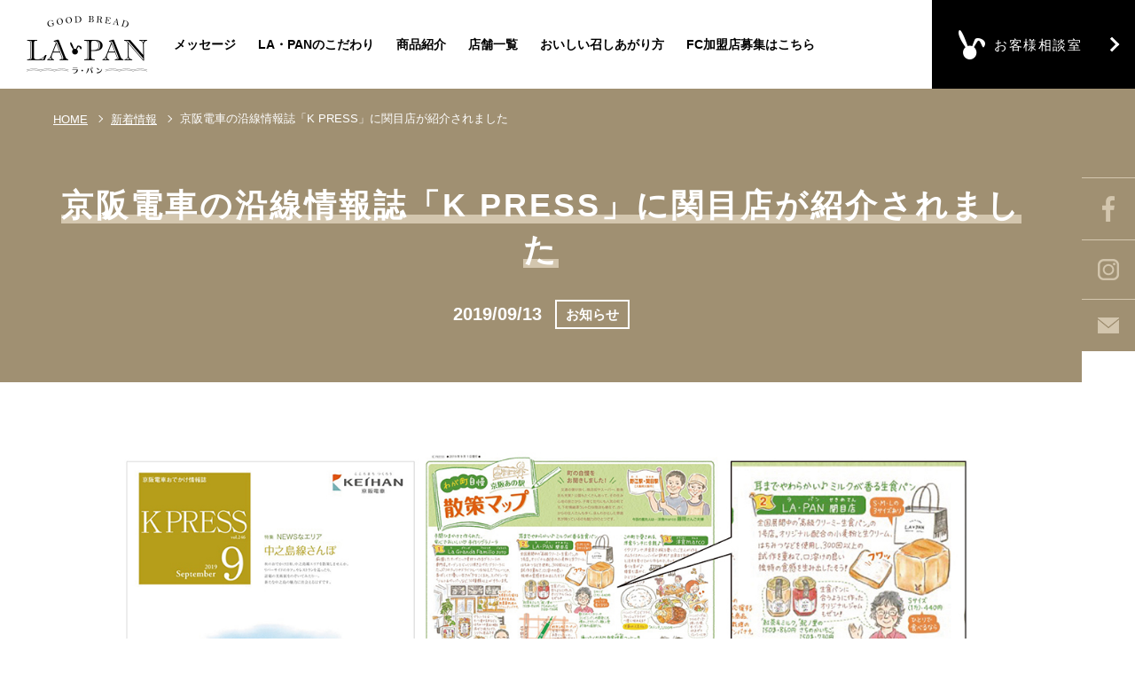

--- FILE ---
content_type: text/html; charset=UTF-8
request_url: https://la-pan.jp/news/264/
body_size: 7023
content:

<!DOCTYPE html>
<html lang="ja">
<head>
<meta charset="UTF-8">
<meta http-equiv="X-UA-Compatible" content="IE=edge">
<meta name="viewport" content="width=device-width, initial-scale=1,user-scalable=no">
<meta name="format-detection" content="telephone=no">
	<title>京阪電車の沿線情報誌「K PRESS」に関目店が紹介されました | 高級クリーミー生食パン　ラ・パン</title>

<!-- All in One SEO Pack 3.2.3 によって Michael Torbert の Semper Fi Web Designob_start_detected [-1,-1] -->
<meta name="description"  content="■2019年9月13日の投稿です。 この記事は、ラ・パン関目店について書いています。 京阪電車の沿線情報誌「K PRESS」に関目店が紹介されました 京阪電車の各駅で配布されているフリーペーパー「K" />

<meta name="keywords"  content="news" />

<script type="application/ld+json" class="aioseop-schema">{}</script>
<link rel="canonical" href="https://la-pan.jp/news/264/" />
<meta property="og:title" content="京阪電車の沿線情報誌「K PRESS」に関目店が紹介されました | 高級クリーミー生食パン　ラ・パン" />
<meta property="og:type" content="article" />
<meta property="og:url" content="https://la-pan.jp/news/264/" />
<meta property="og:image" content="https://la-pan.jp/wp/wp-content/uploads/2019/12/ogp-1.jpg" />
<meta property="og:site_name" content="LAPAN　コーポレートサイト" />
<meta property="og:description" content="■2019年9月13日の投稿です。 この記事は、ラ・パン関目店について書いています。 京阪電車の沿線情報誌「K PRESS」に関目店が紹介されました 京阪電車の各駅で配布されているフリーペーパー「K PRESS」9月号にて、「わが町自慢　京阪あの駅　散策マップ」で素敵なイラストとともにご紹介いただきました。皆さんも散策マップをご覧になって、ぜひLA・PAN関目店へお越しください。 LA・PAN関目" />
<meta property="article:published_time" content="2019-09-13T05:38:15Z" />
<meta property="article:modified_time" content="2019-09-13T05:51:38Z" />
<meta property="og:image:secure_url" content="https://la-pan.jp/wp/wp-content/uploads/2019/12/ogp-1.jpg" />
<meta name="twitter:card" content="summary" />
<meta name="twitter:title" content="京阪電車の沿線情報誌「K PRESS」に関目店が紹介されました | 高級クリーミー生食パン　ラ・パン" />
<meta name="twitter:description" content="■2019年9月13日の投稿です。 この記事は、ラ・パン関目店について書いています。 京阪電車の沿線情報誌「K PRESS」に関目店が紹介されました 京阪電車の各駅で配布されているフリーペーパー「K PRESS」9月号にて、「わが町自慢　京阪あの駅　散策マップ」で素敵なイラストとともにご紹介いただきました。皆さんも散策マップをご覧になって、ぜひLA・PAN関目店へお越しください。 LA・PAN関目" />
<meta name="twitter:image" content="https://la-pan.jp/wp/wp-content/uploads/2019/12/ogp-1.jpg" />
			<script type="text/javascript" >
				window.ga=window.ga||function(){(ga.q=ga.q||[]).push(arguments)};ga.l=+new Date;
				ga('create', 'UA-141773300-1', 'auto');
				// Plugins
				
				ga('send', 'pageview');
			</script>
			<script async src="https://www.google-analytics.com/analytics.js"></script>
			<!-- All in One SEO Pack -->
<link rel='stylesheet' id='wp-block-library-css'  href='https://la-pan.jp/wp/wp-includes/css/dist/block-library/style.min.css?ver=5.2.21' type='text/css' media='all' />
<link rel='stylesheet' id='wp-pagenavi-css'  href='https://la-pan.jp/wp/wp-content/plugins/wp-pagenavi/pagenavi-css.css?ver=2.70' type='text/css' media='all' />
<link href="/favicon.ico" rel="shortcut icon" />
<link href="//fonts.googleapis.com/css?family=Poppins:400,600,700" rel="stylesheet">
<link href="//fonts.googleapis.com/css?family=Cinzel" rel="stylesheet">
<link rel="stylesheet" type="text/css" href="/common/css/basic.css">
<link rel="stylesheet" type="text/css" href="/common/css/contents.css">
<link rel="stylesheet" type="text/css" href="/common/js/aos/aos.css"><script src="/common/js/import.js"></script>

<script>

$(function () {
$('#h_sp,#js__sideMenuBtn').addClass('active02');
	
	/////////////////////
	var ua = navigator.userAgent.toLowerCase();
var isMobile = /iphone/.test(ua)||/android(.+)?mobile/.test(ua);

if (!isMobile) {
    $('a[href^="tel:"]').on('click', function(e) {
        e.preventDefault();
    });
	
}
});

</script>
</head>
<body>

<header id="pc_header">
    <div id="h_all">
        <div id="h_logo">
            <a href="/"><img src="/common/image/h_logo.png" alt=""></a>
        </div>
        <!--/h_logo-->
        <nav id="h_nav">
            <ul id="h_list">
                <li><a href="/message/">メッセージ</a></li>
                <li><a href="/preference/">LA・PANのこだわり</a></li>
                <li><a href="/product/">商品紹介</a></li>
                <li><a href="/store/">店舗一覧</a></li>
                <li><a href="/eat/">おいしい召しあがり方</a></li>
                <li><a href="/contact/fc_form/">FC加盟店募集はこちら</a></li>
                <li><a href="/application/">催事・イベント利用はこちら</a></li>
            </ul>
            <!--/h_list-->
        </nav>
        <!--/h_nav-->
        <div id="tor_area">
            <a href="/contact/guestroom/">
                <img src="/common/image/h_usa.png" class="usa_img" alt="">
                <h3 class="usa_txt">お客様相談室</h3>
            </a>
        </div>
        <!--/tor_area-->
    </div>
    <!--/h_all-->
</header>
<!--/pc_header-->
<div id="r_h_area">
    <ul id="r_h_list">
        <li><a href="https://www.facebook.com/lapansns" target="_blank"><img class="face_logo" src="/common/image/face_logo.png" alt=""></a></li>
        <li><a href="https://www.instagram.com/la_pan_sns/" target="_blank"><img class="twit_logo" src="/common/image/inst_logo.png" alt=""></a></li>
        <li><a href="/contact/"><img class="mail_logo" src="/common/image/mail_logo.png" alt=""></a></li>
    </ul>
    <!--/r_h_list-->
</div>
<!--/r_h_area-->
<header id="r_header">
    <div id="sc_line"></div>
</header>
<!--/r_header-->
<header id="sp_header">
    <div id="sp_h_all">
        <div id="sp_h_area">
            <p id="sp_h_logo"><a href="/"><img src="/common/image/h_logo.png" alt=""></a></p>
            <div class="side-menu-btn-area">
                <div class="side-menu-btn" id="js__sideMenuBtn">
                    <i class="menu-trigger"><span></span><span></span><span></span></i>
                </div>
                <!--/side-menu-btn-->
            </div>
            <!--/side-menu-btn-area-->
            <div class="overlay" id="js__overlay"></div>
            <nav class="side-menu">
                <div class="side-menu_scroll">
                    <div class="side-menu_scroll_in">
                        <div class="side-menu_commu_sayu">
                            <div class="side-menu_commu m_h01">
                                <div class="side-menu_commu_link">
                                    <a href="http://cafe-tortue.jp/" target="_blank" class="side-menu_mail">
                                        <p><img src="/common/image/tor_logo_sp.png" alt=""></p>
                                    </a>
                                </div>
                                <!--/side-menu_commu_link-->
                            </div>
                            <!--/side-menu_commu-->
                            <div class="side-menu_commu m_h01">
                                <div class="side-menu_commu_link">
                                    <a href="/contact/" class="side-menu_mail"><em>お問い合わせ</em></a>
                                </div>
                                <!--/side-menu_commu_link-->
                            </div>
                            <!--/side-menu_commu-->
                        </div>
                        <!--/side-menu_commu_sayu-->
                        <nav id="sp_menu_001">
                            <ul id="sp_menu_001_in">
                                <li class="sp_list_in001">
                                    <p class="sp_txt001_a"><a href="/">HOME</a></p>
                                </li>
                                <!--/sp_list_in001-->
                                <li class="sp_list_in001">
                                    <p class="sp_txt001_a"><a href="/message/">メッセージ</a></p>
                                </li>
                                <!--/sp_list_in001-->
                                <li class="sp_list_in001">
                                    <p class="sp_txt001_a"><a href="/preference/">LA・PANのこだわり</a></p>
                                </li>
                                <!--/sp_list_in001-->
                                <li class="sp_list_in001">
                                    <p class="sp_txt001_a"><a href="/product/">商品紹介</a></p>
                                </li>
                                <!--/sp_list_in001-->
                                <li class="sp_list_in001">
                                    <p class="sp_txt001_a"><a href="/eat/">おいしい召しあがり方</a></p>
                                </li>
                                <!--/sp_list_in001-->
                                <li class="sp_list_in001">
                                    <p class="sp_txt001_a"><a href="/contact/fc_form/">FC加盟店募集はこちら</a></p>
                                </li>
                                <!--/sp_list_in001-->
                                <li class="sp_list_in001">
                                    <p class="sp_txt001_a"><a href="/application/">催事・イベント利用はこちら</a></p>
                                </li>
                                <!--/sp_list_in001-->
                                <li class="sp_list_in001">
                                    <p class="sp_txt001_a"><a href="/store/">店舗一覧</a></p>
                                    <ul class="sp_002_in">
                                        <li class="m_h01"><a href="/store/togoshiginza/">ラ・パン戸越銀座店</a></li>
                                        <li class="m_h01"><a href="/store/hibarigaoka/">ラ・パンひばりヶ丘店</a></li>
                                        <!--<li class="m_h01"><a href="/store/musashisakai/">ラ・パン武蔵境店</a></li>-->
                                        <!--<li class="m_h01"><a href="/store/kichijyoji/">ラ・パン吉祥寺店</a></li>-->
                                       <!-- <li><a href="/store/ohizumi/" class="m_h01">ラ・パン大泉学園店</a></li>-->
                                        <li><a href="/store/omori/" class="m_h01">ラ・パン大森店</a></li>
                                        <!--<li><a href="/store/musashikoganei/" class="m_h01">ラ・パン武蔵小金井店</a></li>-->
                                        <li><a href="/store/kamata/" class="m_h01">ラ・パン蒲田店</a></li>
                                        <!--<li><a href="/store/nakano/" class="m_h01">ラ・パン中野マルイショップ</a></li>-->
                                        <!--<li><a href="/store/seisekisakuragaoka/" class="m_h01">ラ・パン聖蹟桜ヶ丘店</a></li>-->
                                        <!--<li><a href="/store/fuchu/" class="m_h01">ラ・パン府中店</a></li>-->
                                        <!--<li><a href="/store/oimachi/" class="m_h01">ラ・パン大井町店</a></li>-->
                                        <!--<li><a href="/store/hachioji/" class="m_h01">ラ・パン八王子店</a></li>-->
                                        <!--<li><a href="/store/hikarigaoka/" class="m_h01">ラ・パン光が丘店</a></li>-->
                                       <!-- <li><a href="/store/chitosekarasuyama/" class="m_h01">ラ・パン千歳烏山店</a></li>-->
                                        <!--<li><a href="/store/narimasu/" class="m_h01">ラ・パン成増店</a></li>-->
                                        <li><a href="/store/nakameguro/" class="m_h01">ラ・パン中目黒店</a></li>
																																					<!--<li><a href="/store/kitami/" class="m_h01">ラ・パン喜多見店</a></li>-->
																																					<!--<li><a href="/store/jiyugaoka/" class="m_h01">ラ・パン自由が丘店</a></li>-->
																																					<li><a href="/store/ueno_okachimachi/" class="m_h01">ラ・パン上野御徒町店</a></li>
                                        <li><a href="/store/ebina_vina/" class="m_h01">ラ・パン海老名ビナウォーク店</a></li>
                                        <li><a href="/store/yamato/" class="m_h01">ラ・パン大和店</a></li>
                                        <!--<li><a href="/store/musashikosugi/" class="m_h01">ラ・パン武蔵小杉店</a></li>-->
                                        <!--<li><a href="/store/musashishinjo/" class="m_h01">ラ・パン武蔵新城店</a></li>-->
                                        <!--<li><a href="/store/hutamatagawa/" class="m_h01">ラ・パン二俣川店</a></li>-->
                                        <!--<li class="m_h01"><a href="/store/sekime/">ラ・パン関目店</a></li>
                                        <li class="m_h01"><a href="/store/taisho/">ラ・パン大正店</a></li>
                                        <li class="m_h01"><a href="/store/kujyo/">ラ・パン九条店</a></li>
                                        <li class="m_h01"><a href="/store/karahori/">ラ・パン空堀店</a></li>
																																					<li class="m_h01"><a href="/store/pulalatenma/">ラ・パンぷららてんま店</a></li>-->
																																				<!--	<li class="m_h01"><a href="/store/fukushima/">ラ・パン福島店</a></li>-->
                                        <!--<li class="m_h01"><a href="/store/demachiyanagi/">ラ・パン出町柳店</a></li>-->
                                        <!--<li class="m_h01"><a href="/store/sanjyo/">ラ・パン三条店</a></li>-->
																																					<!--<li class="m_h01"><a href="/store/kumiyama/">ラ・パン久御山店</a></li>-->
																																					<li class="m_h01"><a href="/store/uji/">ラ・パン宇治店</a></li>
																																					<!--<li class="m_h01"><a href="/store/tachibana/">ラ・パン尼崎フェスタ立花店</a></li>-->
                                       <!-- <li class="m_h01"><a href="/store/ohashi/">ラ・パン大橋店</a></li>-->
                                        <li class="m_h01"><a href="/store/kashii/">ラ・パン 香椎千早店</a></li>
                                       <!-- <li class="m_h01"><a href="/store/tsukushino/">ラ・パン 筑紫野店</a></li>-->
																																				<!--	<li class="m_h01"><a href="/store/fukutsu/">ラ・パン 福津店</a></li>-->
                                        <!--<li class="m_h01"><a href="/store/asakuragaido/">ラ・パン 朝倉街道店</a></li>-->
                                        <!--<li class="m_h01"><a href="/store/riverwalk/">ラ・パン リバーウォーク北九州店</a></li>-->
                                        <!--<li class="m_h01"><a href="/store/sendai/">ラ・パン&amp;トルチェ仙台本店</a></li>-->
                                        <!--<li class="m_h01"><a href="/store/sendai_nishiguchi/">ラ・パン仙台西口店</a></li>-->
                                       <!-- <li class="m_h01"><a href="/store/e_sendai001/">ラ・パン エスパル仙台店</a></li>-->
																																					<li class="m_h01"><a href="/store/e_sendai002/">ラ・パン 仙台本店 工場直売所</a></li>
																																					<li class="m_h01"><a href="/store/sapporo/">ラ・パン 札幌本店</a></li>
										<li class="m_h01"><a href="/store/shinsapporo/">ラ・パン 新札幌店</a></li>
																																					<!--<li class="m_h01"><a href="/store/satsudora/">ラ・パン サツドラ屯田店</a></li>
																																					<li class="m_h01"><a href="/store/tsuruha/">ラ・パン ツルハ上野幌店</a></li>-->
																																					<li class="m_h01"><a href="/store/north_8/">ラ・パン サツドラ北8条店</a></li>
																																					<!--<li class="m_h01"><a href="/store/izumiosawa/" class="m_h01">ラ・パン 泉大沢店</a></li>-->
																																					<!--<li class="m_h01"><a href="/store/sagayamato/" class="m_h01">ラ・パン 佐賀大和店</a></li>-->
																																				<!--	<li class="m_h01"><a href="/store/shinonome/" class="m_h01">ラ・パン 東雲店</a></li>-->
																																					<!--<li class="m_h01"><a href="/store/urbain/" class="m_h01">ラ・パン アーバイン広島エグゼクティブ店</a></li>-->
																																					<!--<li class="m_h01"><a href="/store/hiroshima_hondori/" class="m_h01">ラ・パン 広島本通店</a></li>-->
																																				<!--	<li class="m_h01"><a href="/store/kusatsu/" class="m_h01">ラ・パン 草津新町店</a></li>-->
																																					<!--<li class="m_h01"><a href="/store/nagano_inaba/" class="m_h01">ラ・パン 長野稲葉店</a></li>
																																					<li class="m_h01"><a href="/store/nagano_sbc/" class="m_h01">ラ・パン 長野SBC通り店</a></li>-->
																																					<!--<li class="m_h01"><a href="/store/omotecho/" class="m_h01">ラ・パン 岡山表町店</a></li>
																																					<li class="m_h01"><a href="/store/kurashiki/" class="m_h01">ラ・パン 倉敷店</a></li>-->
                                    </ul>
                                    <!--/sp_002_in-->
                                </li>
                                <!--/sp_list_in001-->
                            </ul>
                            <!--/sp_menu_001_in-->
                            <ul class="h_snslist">

                                <li class="h_snslist_in"><a href="https://www.facebook.com/lapansns" target="_blank"><img src="/common/image/sns_logo002_wc.png" alt=""></a></li>

                                <li class="h_snslist_in"><a href="https://www.instagram.com/la_pan_sns/" target="_blank"><img src="/common/image/sns_logo004_wc.png" alt=""></a></li>
                            </ul>
                            <!--/h_snslist-->
                        </nav>
                        <!--/sp_menu_001-->
                    </div>
                    <!--/side-menu_scroll_in-->
                </div>
                <!--/side-menu_scroll-->
            </nav>
            <!--/side-menu-->
        </div>
        <!--/sp_h_area-->
    </div>
    <!--/sp_h_all-->
</header>
<!--/sp_header-->
    <div id="con_mv">
        <div id="con_mv_all" class="h_min01">
            <nav id="pan_area" itemscope itemtype="http://schema.org/BreadcrumbList">
                <ul id="pan_area_in">
                    <li class="pan_list001" itemprop="itemListElement" itemscope itemtype="http://schema.org/ListItem">
                        <a itemprop="item" href="/" title="HOME">
                    <abbr itemprop="name" title="HOME">HOME</abbr></a>
                        <meta itemprop="position" content="1">
                    </li>
                    <!--/pan_list001-->
                    <li class="pan_list001" itemprop="itemListElement" itemscope itemtype="http://schema.org/ListItem">
                        <a itemprop="item" href="/news/" title="新着情報">
                    <abbr itemprop="name" title="新着情報">新着情報</abbr></a>
                        <meta itemprop="position" content="2">
                    </li>
                    <!--/pan_list001-->
                    <li class="pan_list001" itemprop="itemListElement" itemscope itemtype="http://schema.org/ListItem">
                        <abbr itemprop="name" title="京阪電車の沿線情報誌「K PRESS」に関目店が紹介されました"><h1>京阪電車の沿線情報誌「K PRESS」に関目店が紹介されました</h1></abbr>
                        <meta itemprop="position" content="3">
                    </li>
                    <!--/pan_list001-->
                </ul>
                <!--/pan_area_in-->
            </nav>
            <!--/pan_area-->
            <div id="news_in_tit">
                <h2>京阪電車の沿線情報誌「K PRESS」に関目店が紹介されました</h2>
            </div>
            <!--/news_in_tit-->
            <div id="news_in_sub">
                <time datetime="2019-09-13">2019/09/13</time>
                <span>							お知らせ							</span>
            </div>
            <!--/news_in_sub-->
        </div>
        <!--/con_mv_all-->
    </div>
    <!--/con_mv-->
     <main id="con_contents">
        <article id="news_in_article01">
            <section id="news_in_section01" data-aos="fade-up" data-aos-duration="1000" data-aos-easing="ease-out-expo" data-aos-once="true">
                <div id="txt_area">
                                                    <p><img src="https://la-pan.jp/wp/wp-content/uploads/2019/09/0913.jpg" alt="" width="1200" height="661" class="alignnone size-full wp-image-268" srcset="https://la-pan.jp/wp/wp-content/uploads/2019/09/0913.jpg 1200w, https://la-pan.jp/wp/wp-content/uploads/2019/09/0913-300x165.jpg 300w, https://la-pan.jp/wp/wp-content/uploads/2019/09/0913-768x423.jpg 768w, https://la-pan.jp/wp/wp-content/uploads/2019/09/0913-1024x564.jpg 1024w" sizes="(max-width: 1200px) 100vw, 1200px" /></p>
<p style="text-align: left;"><span style="color: #323232;"><strong>■2019年9月13日の投稿です。</strong></span></p>
<p style="text-align: left;"><strong><span style="background-color: #efefef;">この記事は、ラ・パン関目店について書いています。</span></strong></p>
<h2>京阪電車の沿線情報誌「K PRESS」に関目店が紹介されました</h2>
<p style="text-align: left;">京阪電車の各駅で配布されているフリーペーパー「K PRESS」9月号にて、「わが町自慢　京阪あの駅　散策マップ」で素敵なイラストとともにご紹介いただきました。皆さんも散策マップをご覧になって、ぜひLA・PAN関目店へお越しください。</p>
<p style="text-align: left;"><a href="https://la-pan.jp/store/sekime/">LA・PAN関目店</a></p>
                                                </div>
                <!--/txt_area-->
                <div class="news_link">
                    <a href="javascript:history.back();">前のページに戻る</a>
                </div>
                <!--/news_link-->
            </section>
            <!--/news_in_section01-->
        </article>
        <!--/news_in_article01-->
        <article id="banner_article">
    <section class="banner_section">
        <div class="banner_top_bag">
            <a href="/product/bag/">
                <div class="banner_tit_bag">
                    <h2>毎日がランラン♪<br class="dis001">ラ・パンのバッグ</h2>
                </div>
                <div class="banner_img_bag">
                    <p><img src="/image/top_bag001.png" alt=""></p>
                </div>
            </a>
        </div>
        <ul class="ban_list">
            <li><a href="/store/togoshiginza/" class="m_h01">ラ・パン戸越銀座店</a></li>
            <li><a href="/store/hibarigaoka/" class="m_h01">ラ・パンひばりヶ丘店</a></li>
            <!--<li><a href="/store/musashisakai/" class="m_h01">ラ・パン武蔵境店</a></li>-->
            <!--<li><a href="/store/kichijyoji/" class="m_h01">ラ・パン吉祥寺店</a></li>-->
            <!--<li><a href="/store/ohizumi/" class="m_h01">ラ・パン大泉学園店</a></li>-->
            <li><a href="/store/omori/" class="m_h01">ラ・パン大森店</a></li>
            <!--<li><a href="/store/musashikoganei/" class="m_h01">ラ・パン武蔵小金井店</a></li>-->
            <li><a href="/store/kamata/" class="m_h01">ラ・パン蒲田店</a></li>
            <!--<li><a href="/store/nakano/" class="m_h01">ラ・パン中野マルイショップ</a></li>-->
            <!--<li><a href="/store/seisekisakuragaoka/" class="m_h01">ラ・パン聖蹟桜ヶ丘店</a></li>-->
            <!--<li><a href="/store/fuchu/" class="m_h01">ラ・パン府中店</a></li>-->
            <!--<li><a href="/store/oimachi/" class="m_h01">ラ・パン大井町店</a></li>-->
            <!--<li><a href="/store/hachioji/" class="m_h01">ラ・パン八王子店</a></li>-->
            <!--<li><a href="/store/hikarigaoka/" class="m_h01">ラ・パン光が丘店</a></li>-->
            <!--<li><a href="/store/chitosekarasuyama/" class="m_h01">ラ・パン千歳烏山店</a></li>-->
            <!--<li><a href="/store/narimasu/" class="m_h01">ラ・パン成増店</a></li>-->
            <li><a href="/store/nakameguro/" class="m_h01">ラ・パン中目黒店</a></li>
									<!--<li><a href="/store/kitami/" class="m_h01">ラ・パン喜多見店</a></li>-->
								<!--	<li><a href="/store/jiyugaoka/" class="m_h01">ラ・パン自由が丘店</a></li>-->
									<li><a href="/store/ueno_okachimachi/" class="m_h01">ラ・パン上野御徒町店</a></li>
            <li><a href="/store/ebina_vina/" class="m_h01">ラ・パン海老名ビナウォーク店</a></li>
            <li><a href="/store/yamato/" class="m_h01">ラ・パン大和店</a></li>
            <!--<li><a href="/store/musashikosugi/" class="m_h01">ラ・パン武蔵小杉店</a></li>-->
            <!--<li><a href="/store/musashishinjo/" class="m_h01">ラ・パン武蔵新城店</a></li>-->
            <!--<li><a href="/store/hutamatagawa/" class="m_h01">ラ・パン二俣川店</a></li>-->
           <!-- <li><a href="/store/sekime/" class="m_h01">ラ・パン関目店</a></li>
            <li><a href="/store/taisho/" class="m_h01">ラ・パン大正店</a></li>
            <li><a href="/store/kujyo/" class="m_h01">ラ・パン九条店</a></li>
            <li><a href="/store/karahori/" class="m_h01">ラ・パン空堀店</a></li>
									<li><a href="/store/pulalatenma/" class="m_h01">ラ・パンぷららてんま店</a></li>-->
									<!--<li><a href="/store/fukushima/" class="m_h01">ラ・パン福島店</a></li>-->
            <!--<li><a href="/store/demachiyanagi/" class="m_h01">ラ・パン出町柳店</a></li>-->
           <!-- <li><a href="/store/sanjyo/" class="m_h01">ラ・パン三条店</a></li>-->
									<!--<li><a href="/store/kumiyama/" class="m_h01">ラ・パン久御山店</a></li>-->
									<li><a href="/store/uji/" class="m_h01">ラ・パン宇治店</a></li>
									<!--<li><a href="/store/tachibana/" class="m_h01">ラ・パン尼崎フェスタ立花店</a></li>-->
            <!--<li><a href="/store/ohashi/" class="m_h01">ラ・パン大橋店</a></li>-->
            <li><a href="/store/kashii/" class="m_h01">ラ・パン香椎千早店</a></li>
            <!--<li><a href="/store/tsukushino/" class="m_h01">ラ・パン 筑紫野店</a></li>-->
									<!--<li><a href="/store/fukutsu/" class="m_h01">ラ・パン 福津店</a></li>-->
            <!--<li><a href="/store/asakuragaido/" class="m_h01">ラ・パン 朝倉街道店</a></li>-->
            <!--<li><a href="/store/riverwalk/" class="m_h01">ラ・パン リバーウォーク北九州店</a></li>-->
            <!--<li><a href="/store/sendai/" class="m_h01">ラ・パン&amp;トルチェ仙台本店</a></li>-->
            <!--<li><a href="/store/sendai_nishiguchi/" class="m_h01">ラ・パン仙台西口店</a></li>-->
           <!-- <li><a href="/store/e_sendai001/" class="m_h01">ラ・パン エスパル仙台店</a></li>-->
									<li><a href="/store/e_sendai002/" class="m_h01">ラ・パン 仙台本店 工場直売所</a></li>
									<li><a href="/store/sapporo/" class="m_h01">ラ・パン 札幌本店</a></li>
			<li><a href="/store/shinsapporo/" class="m_h01">ラ・パン 新札幌店</a></li>
										<!--<li><a href="/store/satsudora/" class="m_h01">ラ・パン サツドラ屯田店</a></li>
									<li><a href="/store/tsuruha/" class="m_h01">ラ・パン ツルハ上野幌店</a></li>-->
									<li><a href="/store/north_8/" class="m_h01">ラ・パン サツドラ北8条店</a></li>
									<!--<li><a href="/store/izumiosawa/" class="m_h01">ラ・パン 泉大沢店</a></li>-->
									<!--<li><a href="/store/sagayamato/" class="m_h01">ラ・パン 佐賀大和店</a></li>-->
									<!--<li><a href="/store/shinonome/" class="m_h01">ラ・パン 東雲店</a></li>-->
								<!--	<li><a href="/store/urbain/" class="m_h01">ラ・パン アーバイン広島エグゼクティブ店</a></li>-->
									<!--<li><a href="/store/hiroshima_hondori/" class="m_h01">ラ・パン 広島本通店</a></li>-->
								<!--	<li><a href="/store/kusatsu/" class="m_h01">ラ・パン 草津新町店</a></li>-->
									<!--<li><a href="/store/nagano_inaba/" class="m_h01">ラ・パン 長野稲葉店</a></li>
									<li><a href="/store/nagano_sbc/" class="m_h01">ラ・パン 長野SBC通り店</a></li>-->
								<!--	<li><a href="/store/omotecho/" class="m_h01">ラ・パン 岡山表町店</a></li>
									<li><a href="/store/kurashiki/" class="m_h01">ラ・パン 倉敷店</a></li>-->
        </ul>
        <!--/ban_list-->
    </section>
    <!--/banner_section-->
</article>
<!--/banner_article-->
								<footer>
    <div class="delivery_bg">
        <div class="delivery_tit">
            <h4>配送について</h4>
        </div>
        <!--/delivery_tit-->
        <p>配送は現在行なっておりません。最寄りの店舗でご購入ください。</p>
    </div>
    <!--/delivery_bg-->
    <div class="tortue_bg">
        <p class="tortue_bg_img"><img src="/common/image/tortue_bg.jpg" alt=""></p>
        <a href="http://cafe-tortue.jp/" target="_blank" class="tortue_link">
        <div class="tortue_area">
            <div class="tortue_box">
                <p class="tortue_logo"><img src="/common/image/tortue_logo.png" alt=""></p>
                <h3 class="tortue_tit">しあわせを感じるひとときを。</h3>
                <p class="tortue_txt">クリーミーな口溶けの食パンと最高の組み合わせを味わうことができるGOOD CAFE TORTUE（トルチェ）。<br class="dis002">そのままでも美味しい高級クリーミー生食パンとのマリアージュを是非お楽しみください。</p>
                <div class="tortue_link">
                    <span class="tortue_txt_link">READ MORE</span>
                </div>
                <!--/tortue_link-->
            </div>
            <!--/tortue_box-->
        </div>
        <!--/tortue_area-->
        </a>
    </div>
    <!--/tortue_bg-->

    <div id="f_area">
        <div id="f_box">
            <div id="f_logo">
                <a href="/"><img src="/common/image/f_logo.png" alt=""></a>
            </div>
            <!--/f_logo-->
            <nav id="f_nav">
                <ul id="f_list">
                    <li><a href="/"><span>HOME</span></a></li>
                    <li><a href="/message/"><span>メッセージ</span></a></li>
                    <li><a href="/preference/"><span>LA・PANのこだわり</span></a></li>
                    <li><a href="/product/"><span>商品紹介</span></a></li>
                    <li><a href="/store/"><span>店舗一覧</span></a></li>
                    <li><a href="/eat/"><span>おいしい召しあがり方</span></a></li>
                    <li><a href="/contact/fc_form/"><span>FC加盟店募集はこちら</span></a></li>
                    <li><a href="/application/"><span>催事・イベント利用はこちら</span></a></li>
																	<li><a href="/privacy/"><span>プライバシーポリシー</span></a></li>
                </ul>
                <!--/f_list-->
            </nav>
            <!--/f_nav-->
        </div>
        <!--/f_box-->
        <div id="copy_txt">
            <small>(C) 株式会社LA・PAN</small>
        </div>
        <!--/copy_txt-->
    </div>
    <!--/f_area-->
</footer>
    </main>
    <!--/con_contents-->
    <script src="/common/js/aos/aos.js"></script>
<script>
    AOS.init();

</script>
<script>
    function init() {
        // スクロールして何ピクセルでアニメーションさせるか
        var px_change = 200;

        // スクロールのイベントハンドラを登録
        window.addEventListener('scroll', function(e) {
            // 変化するポイントまでスクロールしたらクラスを追加
            if ($(window).scrollTop() > px_change) {
                $("#pc_header").addClass("smaller");

                // 変化するポイント以前であればクラスを削除
            } else if ($("#pc_header").hasClass("smaller")) {
                $("#pc_header").removeClass("smaller");
            }
            if ($(window).scrollTop() > px_change) {
                $("#r_h_area").addClass("smaller");

                // 変化するポイント以前であればクラスを削除
            } else if ($("#r_h_area").hasClass("smaller")) {
                $("#r_h_area").removeClass("smaller");
            }
        });
    }
    window.onload = init();

</script>
<script>
    $(function() {
        var $body = $('body');
        $('#js__sideMenuBtn').on('click', function() {
            $body.toggleClass('side-open');
            $('.menu-trigger').toggleClass('active');

            $('#js__overlay').on('click', function() {
                $body.removeClass('side-open');
                $('.menu-trigger').removeClass('active');
            });
        });
    });

</script>
<script type='text/javascript' src='https://la-pan.jp/wp/wp-includes/js/wp-embed.min.js?ver=5.2.21'></script>
</body>

</html>


--- FILE ---
content_type: text/css
request_url: https://la-pan.jp/common/css/basic.css
body_size: 8708
content:
html, body, div, span, applet, object, iframe, h1, h2, h3, h4, h5, h6, p, blockquote, pre, a, abbr, acronym, address, big, cite, code, del, dfn, em, img, ins, kbd, q, s, samp, small, strike, strong, sub, sup, tt, var, b, u, i, center, dl, dt, dd, ol, ul, li, fieldset, form, label, legend, table, caption, tbody, tfoot, thead, tr, th, td, article, aside, canvas, details, embed, figure, figcaption, footer, header, hgroup, menu, nav, output, ruby, section, summary, time, mark, audio, video { margin: 0; padding: 0; border: 0; font: inherit; font-size: 100%; vertical-align: baseline; }

html { line-height: 1; }

ol, ul { list-style: none; }

table { border-collapse: collapse; border-spacing: 0; }

caption, th, td { text-align: left; font-weight: normal; vertical-align: middle; }

q, blockquote { quotes: none; }

q:before, q:after, blockquote:before, blockquote:after { content: ""; content: none; }

a img { border: none; }

article, aside, details, figcaption, figure, footer, header, hgroup, main, menu, nav, section, summary { display: block; }

html, body, div, span, applet, object, iframe, h1, h2, h3, h4, h5, h6, p, blockquote, pre, a, abbr, acronym, address, big, cite, code, del, dfn, em, img, ins, kbd, q, s, samp, small, strike, strong, sub, sup, tt, var, b, u, i, center, dl, dt, dd, ol, ul, li, fieldset, form, label, legend, table, caption, tbody, tfoot, thead, tr, th, td, article, aside, canvas, details, embed, figure, figcaption, footer, header, hgroup, menu, nav, output, ruby, section, summary, time, mark, audio, video { /*line-height: normal;*/ line-height: 1.7; box-sizing: border-box; }

/*font*/
@font-face { font-family: "Yu Gothic"; src: local("Yu Gothic Medium"); font-weight: 100; }

@font-face { font-family: "Yu Gothic"; src: local("Yu Gothic Medium"); font-weight: 200; }

@font-face { font-family: "Yu Gothic"; src: local("Yu Gothic Medium"); font-weight: 300; }

@font-face { font-family: "Yu Gothic"; src: local("Yu Gothic Medium"); font-weight: 400; }

@font-face { font-family: "Yu Gothic"; src: local("Yu Gothic Bold"); font-weight: bold; }

@font-face { font-family: "Helvetica Neue"; src: local("Helvetica Neue Regular"); font-weight: 100; }

@font-face { font-family: "Helvetica Neue"; src: local("Helvetica Neue Regular"); font-weight: 200; }

/*! based on html5doctor.com Reset Stylesheet v1.6.1 Author: Richard Clark - http://richclarkdesign.com */
html { box-sizing: border-box; }

*, ::before, ::after { box-sizing: inherit; }

body { background: transparent; color: #000; line-height: 1; -webkit-text-size-adjust: 100%; }

html[lang="ja"] body { font-family: -apple-system, BlinkMacSystemFont, "Helvetica Neue", "Yu Gothic", YuGothic, Verdana, Meiryo, sans-serif; }

/* main elements group */
audio, canvas, progress, video { display: -moz-inline-stack; display: inline-block; vertical-align: middle; *vertical-align: auto; zoom: 1; *display: inline; vertical-align: baseline; }

audio:not([controls]) { display: none; height: 0; }

/* a */
* { box-sizing: border-box; }

html, body { width: 100%; height: 100%; }

body { -webkit-text-size-adjust: 100%; -webkit-appearance: none; -webkit-font-smoothing: antialiased; -moz-osx-font-smoothing: grayscale; }

::-moz-selection { background: rgba(0, 163, 84, 0.8); /* Safari */ color: #fff; }

::selection { background: rgba(0, 163, 84, 0.8); /* Safari */ color: #fff; }

::-moz-selection { background: rgba(0, 163, 84, 0.8); /* Firefox */ color: #fff; }

img { vertical-align: bottom; -ms-interpolation-mode: bicubic; }

/** ---------------- font/_default.scss - */
@font-face { font-family: 'Damion'; font-style: normal; font-weight: 500; src: url("../fonts/damion/Damion-Regular.eot"); src: url("../fonts/damion/Damion-Regular.eot?#iefix") format("embedded-opentype"), url("../fonts/damion/Damion-Regular.woff") format("woff"), url("../fonts/damion/Damion-Regular.ttf") format("truetype"); }

@font-face { font-family: 'Bebas'; font-style: normal; font-weight: 100; src: url("../fonts/bebas/bebasneuethin.eot"); src: url("../fonts/bebas/bebasneuethin.eot?#iefix") format("embedded-opentype"), url("../fonts/bebas/bebasneuethin.woff") format("woff"), url("../fonts/bebas/bebasneuethin.ttf") format("truetype"); }

@font-face { font-family: 'Bebas'; font-style: normal; font-weight: 300; src: url("../fonts/bebas/bebasneueregular.eot"); src: url("../fonts/bebas/bebasneueregular.eot?#iefix") format("embedded-opentype"), url("../fonts/bebas/bebasneueregular.woff") format("woff"), url("../fonts/bebas/bebasneueregular.ttf") format("truetype"); }

@font-face { font-family: 'Bebas'; font-style: normal; font-weight: normal; src: url("../fonts/bebas/bebasneuebook.eot"); src: url("../fonts/bebas/bebasneuebook.eot?#iefix") format("embedded-opentype"), url("../fonts/bebas/bebasneuebook.woff") format("woff"), url("../fonts/bebas/bebasneuebook.ttf") format("truetype"); }

@font-face { font-family: 'Bebas'; font-style: normal; font-weight: bold; src: url("../fonts/bebas/bebasneuebold.eot"); src: url("../fonts/bebas/bebasneuebold.eot?#iefix") format("embedded-opentype"), url("../fonts/bebas/bebasneuebold.woff") format("woff"), url("../fonts/bebas/bebasneuebold.ttf") format("truetype"); }

@font-face { font-family: 'icomoon'; src: url("../fonts/icomoon.eot?485l2u"); src: url("../fonts/icomoon.eot?485l2u#iefix") format("embedded-opentype"), url("../fonts/icomoon.ttf?485l2u") format("truetype"), url("../fonts/icomoon.woff?485l2u") format("woff"), url("../fonts/icomoon.svg?485l2u#icomoon") format("svg"); font-weight: normal; font-style: normal; }

[class^="icon-"], [class*=" icon-"] { /* use !important to prevent issues with browser extensions that change fonts */ font-family: 'icomoon' !important; speak: none; font-style: normal; font-weight: normal; font-variant: normal; text-transform: none; line-height: 1; /* Better Font Rendering =========== */ -webkit-font-smoothing: antialiased; -moz-osx-font-smoothing: grayscale; }

.icon-gear:before { content: "\f02f"; }

.icon-home:before { content: "\e900"; }

.icon-home02:before { content: "\e901"; }

.icon-office:before { content: "\e902"; }

.icon-newspaper:before { content: "\e903"; }

.icon-image:before { content: "\e904"; }

.icon-images:before { content: "\e905"; }

.icon-camera:before { content: "\e906"; }

.icon-headphones:before { content: "\e907"; }

.icon-play:before { content: "\e908"; }

.icon-film:before { content: "\e909"; }

.icon-connection:before { content: "\e90a"; }

.icon-mic:before { content: "\e90b"; }

.icon-book:before { content: "\e90c"; }

.icon-file-text:before { content: "\e90d"; }

.icon-profile:before { content: "\e90e"; }

.icon-file-empty:before { content: "\e90f"; }

.icon-files-empty:before { content: "\e910"; }

.icon-file-text2:before { content: "\e911"; }

.icon-file-picture:before { content: "\e912"; }

.icon-file-music:before { content: "\e913"; }

.icon-file-play:before { content: "\e914"; }

.icon-file-video:before { content: "\e915"; }

.icon-file-zip:before { content: "\e916"; }

.icon-copy:before { content: "\e917"; }

.icon-folder:before { content: "\e918"; }

.icon-folder-open:before { content: "\e919"; }

.icon-price-tag:before { content: "\e91a"; }

.icon-price-tags:before { content: "\e91b"; }

.icon-cart:before { content: "\e91c"; }

.icon-phone:before { content: "\e91d"; }

.icon-phone-hang-up:before { content: "\e91e"; }

.icon-envelop:before { content: "\e91f"; }

.icon-pushpin:before { content: "\e920"; }

.icon-location:before { content: "\e921"; }

.icon-location2:before { content: "\e922"; }

.icon-clock:before { content: "\e923"; }

.icon-clock2:before { content: "\e924"; }

.icon-stopwatch:before { content: "\e925"; }

.icon-display:before { content: "\e926"; }

.icon-tablet:before { content: "\e927"; }

.icon-tv:before { content: "\e928"; }

.icon-bubble:before { content: "\e929"; }

.icon-bubbles:before { content: "\e92a"; }

.icon-bubbles2:before { content: "\e92b"; }

.icon-bubble2:before { content: "\e92c"; }

.icon-bubbles3:before { content: "\e92d"; }

.icon-bubbles4:before { content: "\e92e"; }

.icon-spinner:before { content: "\e92f"; }

.icon-spinner2:before { content: "\e930"; }

.icon-spinner3:before { content: "\e931"; }

.icon-spinner4:before { content: "\e932"; }

.icon-spinner5:before { content: "\e933"; }

.icon-spinner6:before { content: "\e934"; }

.icon-spinner7:before { content: "\e935"; }

.icon-spinner8:before { content: "\e936"; }

.icon-spinner9:before { content: "\e937"; }

.icon-spinner10:before { content: "\e938"; }

.icon-spinner11:before { content: "\e939"; }

.icon-search:before { content: "\e93a"; }

.icon-zoom-in:before { content: "\e93b"; }

.icon-zoom-out:before { content: "\e93c"; }

.icon-aid-kit:before { content: "\e93d"; }

.icon-rocket:before { content: "\e93e"; }

.icon-power:before { content: "\e93f"; }

.icon-switch:before { content: "\e940"; }

.icon-tree:before { content: "\e941"; }

.icon-menu:before { content: "\e942"; }

.icon-cloud-check:before { content: "\e943"; }

.icon-sphere:before { content: "\e944"; }

.icon-earth:before { content: "\e945"; }

.icon-link:before { content: "\e946"; }

.icon-attachment:before { content: "\e947"; }

.icon-bookmark:before { content: "\e948"; }

.icon-bookmarks:before { content: "\e949"; }

.icon-star-empty:before { content: "\e94a"; }

.icon-star-full:before { content: "\e94b"; }

.icon-heart:before { content: "\e94c"; }

.icon-man:before { content: "\e94d"; }

.icon-woman:before { content: "\e94e"; }

.icon-man-woman:before { content: "\e94f"; }

.icon-plus:before { content: "\e950"; }

.icon-minus:before { content: "\e951"; }

.icon-cross:before { content: "\e952"; }

.icon-checkmark:before { content: "\e953"; }

.icon-checkmark2:before { content: "\e954"; }

.icon-play3:before { content: "\e955"; }

.icon-stop2:before { content: "\e956"; }

.icon-volume-high:before { content: "\e957"; }

.icon-volume-medium:before { content: "\e958"; }

.icon-volume-low:before { content: "\e959"; }

.icon-volume-mute:before { content: "\e95a"; }

.icon-volume-mute2:before { content: "\e95b"; }

.icon-circle-up:before { content: "\e95c"; }

.icon-circle-right:before { content: "\e95d"; }

.icon-circle-down:before { content: "\e95e"; }

.icon-circle-left:before { content: "\e95f"; }

.icon-ctrl:before { content: "\e960"; }

.icon-share2:before { content: "\e961"; }

.icon-mail:before { content: "\e962"; }

.icon-mail2:before { content: "\e963"; }

.icon-mail3:before { content: "\e964"; }

.icon-mail4:before { content: "\e965"; }

.icon-google:before { content: "\e966"; }

.icon-google-plus:before { content: "\e967"; }

.icon-google-plus2:before { content: "\e968"; }

.icon-google-plus3:before { content: "\e969"; }

.icon-facebook:before { content: "\e96a"; }

.icon-facebook2:before { content: "\e96b"; }

.icon-facebook3:before { content: "\e96c"; }

.icon-instagram:before { content: "\e96d"; }

.icon-twitter:before { content: "\e96e"; }

.icon-twitter2:before { content: "\e96f"; }

.icon-twitter3:before { content: "\e970"; }

.icon-feed2:before { content: "\e971"; }

.icon-feed3:before { content: "\e972"; }

.icon-feed4:before { content: "\e973"; }

.icon-youtube:before { content: "\e974"; }

.icon-youtube2:before { content: "\e975"; }

.icon-youtube3:before { content: "\e976"; }

.icon-vimeo:before { content: "\e977"; }

.icon-vimeo2:before { content: "\e978"; }

.icon-vimeo3:before { content: "\e979"; }

.icon-dropbox:before { content: "\e97a"; }

.icon-onedrive:before { content: "\e97b"; }

.icon-github4:before { content: "\e97c"; }

.icon-github5:before { content: "\e97d"; }

.icon-wordpress:before { content: "\e97e"; }

.icon-tumblr:before { content: "\e97f"; }

.icon-tumblr2:before { content: "\e980"; }

.icon-apple:before { content: "\e981"; }

.icon-android:before { content: "\e982"; }

.icon-windows8:before { content: "\e983"; }

.icon-skype:before { content: "\e984"; }

.icon-pinterest:before { content: "\e985"; }

.icon-pinterest2:before { content: "\e986"; }

.icon-file-pdf:before { content: "\e987"; }

.icon-file-openoffice:before { content: "\e988"; }

.icon-file-word:before { content: "\e989"; }

.icon-file-excel:before { content: "\e98a"; }

.icon-libreoffice:before { content: "\e98b"; }

.icon-git:before { content: "\e98c"; }

.icon-chrome:before { content: "\e98d"; }

.icon-firefox:before { content: "\e98e"; }

.icon-IE:before { content: "\e98f"; }

.icon-opera:before { content: "\e990"; }

.icon-safari:before { content: "\e991"; }

/*default_comp*/
.center { text-align: center !important; }

.left { text-align: left !important; }

.right { text-align: right !important; }

.top0 { margin-top: 0 !important; }

.top5 { margin-top: 0.3125rem !important; }

.top10 { margin-top: 0.625rem !important; }

.top15 { margin-top: 0.9375rem !important; }

.top20 { margin-top: 1.25rem !important; }

.top25 { margin-top: 1.5625rem !important; }

.top30 { margin-top: 1.875rem !important; }

.top35 { margin-top: 2.1875rem !important; }

.top40 { margin-top: 2.5rem !important; }

.btm0 { margin-bottom: 0 !important; }

.btm5 { margin-bottom: 0.3125rem !important; }

.btm10 { margin-bottom: 0.625rem !important; }

.btm15 { margin-bottom: 0.9375rem !important; }

.btm20 { margin-bottom: 1.25rem !important; }

.btm25 { margin-bottom: 1.5625rem !important; }

.btm30 { margin-bottom: 1.875rem !important; }

.btm35 { margin-bottom: 2.1875rem !important; }

.btm40 { margin-bottom: 2.5rem !important; }

.btm45 { margin-bottom: 2.8125rem !important; }

.btm50 { margin-bottom: 3.125rem !important; }

.btm55 { margin-bottom: 3.4375rem !important; }

.btm60 { margin-bottom: 3.75rem !important; }

.btm65 { margin-bottom: 4.0625rem !important; }

.btm70 { margin-bottom: 4.375rem !important; }

.btm75 { margin-bottom: 4.6875rem !important; }

.btm80 { margin-bottom: 5rem !important; }

.btm85 { margin-bottom: 5.3125rem !important; }

.btm90 { margin-bottom: 5.625rem !important; }

.btm95 { margin-bottom: 5.9375rem !important; }

.pT0 { padding-top: 0 !important; }

.pT5 { padding-top: 0.3125rem !important; }

.pT10 { padding-top: 0.625rem !important; }

.pT15 { padding-top: 0.9375rem !important; }

.pT20 { padding-top: 1.25rem !important; }

.pT25 { padding-top: 1.5625rem !important; }

.pT30 { padding-top: 1.875rem !important; }

.pT35 { padding-top: 2.1875rem !important; }

.pT40 { padding-top: 2.5rem !important; }

.pT45 { padding-top: 2.8125rem !important; }

.pT80 { padding-top: 5rem !important; }

.pT90 { padding-top: 5.625rem !important; }

.pT100 { padding-top: 6.25rem !important; }

.pB0 { padding-bottom: 0 !important; }

.pB5 { padding-bottom: 0.3125rem !important; }

.pB10 { padding-bottom: 0.625rem !important; }

.pB15 { padding-bottom: 0.9375rem !important; }

.pB20 { padding-bottom: 1.25rem !important; }

.pL10 { padding-left: 0.625rem !important; }

.lm5 { margin-left: 0.3125rem !important; }

.lm10 { margin-left: 0.625rem !important; }

.lm15 { margin-left: 0.9375rem !important; }

.lm20 { margin-left: 1.25rem !important; }

.lm50 { margin-left: 3.125rem !important; }

.lm60 { margin-left: 3.75rem !important; }

.lm70 { margin-left: 4.375rem !important; }

.rm5 { margin-right: 0.3125rem !important; }

.rm10 { margin-right: 0.625rem !important; }

.rm15 { margin-right: 0.9375rem !important; }

.rm20 { margin-right: 1.25rem !important; }

.vAT { vertical-align: top !important; }

.vAM { vertical-align: middle !important; }

.vAB { vertical-align: bottom !important; }

.size10 { font-size: 57% !important; line-height: 1.3 !important; }

.size11 { font-size: 65% !important; line-height: 1.3 !important; }

.size12 { font-size: 70% !important; line-height: 1.3 !important; }

.size13 { font-size: 77% !important; line-height: 1.3 !important; }

.size14 { font-size: 85% !important; }

.size15 { font-size: 93% !important; }

.size16 { font-size: 100% !important; }

.size17 { font-size: 116% !important; }

.size18 { font-size: 123.1% !important; }

.size19 { font-size: 131% !important; }

.size20 { font-size: 138.5% !important; }

.size21 { font-size: 146.5% !important; }

.size22 { font-size: 153.9% !important; }

.size23 { font-size: 161.6% !important; }

.size24 { font-size: 167% !important; }

.w10 { width: 10% !important; }

.w20 { width: 20% !important; }

.w30 { width: 30% !important; }

.w40 { width: 40% !important; }

.w50 { width: 50% !important; }

.w60 { width: 60% !important; }

.w70 { width: 70% !important; }

.w80 { width: 80% !important; }

.w100 { width: 100% !important; }

.red { color: #ce3838 !important; }

.pink { color: #e3365f !important; }

.bold { font-weight: bold; }

.normal { font-weight: normal; }

.icon { margin-right: 0.1875rem; vertical-align: middle; margin-top: -0.0625rem; }

.f_l { float: left !important; }

.f_r { float: right !important; }

.mr { margin-right: 1.875rem !important; }

.ml { margin-left: 1.875rem !important; }

.clearfix:after { content: "."; height: 0; clear: both; display: block; font-size: 0.1em; line-height: 0; visibility: hidden; }

.clearfix { display: inline-block; min-height: 1%; clear: both; }

/* Hides from IE-mac \*/
* html .clearfix { height: 1%; }

a { text-decoration: none; color: #000; }

a.link01 { background: url(../image/sub_yajirushi02.gif) no-repeat left 0.3125rem; text-decoration: underline; padding-left: 0.75rem; }

a.link01:hover { text-decoration: none; }

ol.num01 { margin-bottom: 0.4375rem; }

ol.num01 li { list-style: inside decimal; text-indent: -1.0em; padding-left: 1.0em; line-height: 150%; margin-bottom: 0.1875rem; }

ol.num01 li.last { margin-bottom: 0; }

ol.num01 li p { text-indent: 0; }

/*num01*/
ul.num01 { margin-bottom: 0.4375rem; }

ul.num01 li { list-style: inside disc; text-indent: -1.0em; padding-left: 1.0em; line-height: 150%; margin-bottom: 0.1875rem; }

ul.num01 li.last { margin-bottom: 0; }

ul.num02 { margin-bottom: 0.4375rem; }

ul.num02 li { list-style: inside square; text-indent: -1.0em; padding-left: 1.0em; line-height: 150%; margin-bottom: 0.1875rem; }

ul.num02 li.last { margin-bottom: 0; }

ul.num03 { margin-bottom: 0.4375rem; }

ul.num04 { margin-bottom: 0; }

ul.num04 li { margin-bottom: 0.1875rem; }

ul.num04 li.last { margin-bottom: 0; }

ul.num05 { margin-bottom: 0px; }

ul.num05 li { margin-bottom: 0.375rem; text-indent: -1.0em; padding-left: 1.0em; }

ul.num05 li.last { margin-bottom: 0; }

a.pdf:hover { text-decoration: underline; }

a.pdf::after { content: url(/common/image/icon01.png); padding-left: 0.3125rem; }

a.exl:hover { text-decoration: underline; }

a.exl::after { content: url(/common/image/icon02.png); padding-left: 0.3125rem; }

a.word:hover { text-decoration: underline; }

a.word::after { content: url(/common/image/icon03.png); padding-left: 0.3125rem; }

a.bra::after { content: url(/common/image/icon04.png); padding-left: 0.3125rem; }

a.bra:hover { text-decoration: underline; }

.ta01 { width: 100%; margin-bottom: 1.875rem; }

.ta01 table { border-left: solid 0.0625rem #ccc; border-top: solid 0.0625rem #ccc; width: 100%; }

.ta01 table th, .ta01 table td { border-bottom: solid 0.0625rem #ccc; border-right: solid 0.0625rem #ccc; padding: 0.9375rem; }

.ta01 table th { text-align: center; font-weight: bold; background: #eee; color: #000; }

.ta01 table th.md05 { text-align: left; background: #fff; padding: 3.75rem 0.9375rem 0.9375rem; }

.ta01 table th.md04 { background: #00a99d; color: #000; }

.ta01 table th.md03 { background: #eee; color: #000; }

.ta01 table th.md02 { background: #000; color: #fff; }

.ta01 table th.md01 { background: #a09072; color: #fff; }

.ta02 { margin-bottom: 1.875rem; }

.ta02 table { border-left: solid 0.125rem #ccc; border-top: solid 0.125rem #ccc; width: 100%; }

.ta02 table th, .ta02 table td { border-bottom: solid 0.125rem #ccc; border-right: solid 0.125rem #ccc; padding: 1.25rem 0.625rem; }

.ta02 table td { background: #fff; }

.ta02 table td.nai001 { background: #fff; color: #000; }

.ta02 table td.nai002 { background: #0b2a59; color: #fff; }

.ta02 table td.md02 { background: #000; color: #fff; padding: 0.5625rem 0.625rem; font-weight: bold; text-align: center; }

.ta02 table th { text-align: center; font-weight: bold; background: #eee; width: 25%; }

.ta02 table th.md05 { background: #fff; }

.ta02 table th.sei_size { padding: 0.5625rem 0.625rem; }

.ta02 table th.md04 { background: #00a99d; color: #fff; padding: 0.5625rem 0.625rem; }

.ta02 table th.md03 { background: none; color: #fff; }

.ta02 table th.md02 { background: #000; color: #fff; padding: 0.5625rem 0.625rem; }

.ta02 table th.md01 { background: #a09072; color: #000; }

.dis001 { display: none !important; }

.dis002 { display: inline !important; }

.hide { display: none; }

hr.map_link01 { position: absolute; top: -4.375rem; border: none; font-size: 0; }

input.f001 { vertical-align: top; }

input.textFocus { color: #333; }

input.long, input.wSS, input.wS, input.wM, input.wL, input.wLL, input.wXX { background-color: #f2f2f2; border: 0.0625rem solid #ddd; font-size: 1rem; line-height: 140%; padding: 1.25rem 1.625rem; }

input { vertical-align: middle; }

.long { width: 100%; }

.wSS { width: 5.3125rem; }

.wS { width: 10.625rem; }

.wM { width: 16.875rem; }

.wL { width: 29.375rem; }

.wLL { width: 35rem; }

.wXX { width: 100%; }

.imeOn { ime-mode: active; }

.imeOff { ime-mode: disabled; }

textarea { background-color: #f2f2f2; border: 0.0625rem solid #ddd; /*height: myFuncRem(100);*/ padding: 0.625rem; width: 100%; }

option { font-size: 0.875rem !important; }

label { cursor: pointer; }

label:hover { color: #999; }

input[type="checkbox"], input[type="radio"] { margin-right: 0.1875rem; }

.formErr { color: #E54E52; font-weight: bold; }

input.inputErr, textarea.inputErr { background-color: #FADFDE; }

input:focus, textarea:focus, select:focus { background-color: #fff; border: 0.0625rem solid #ddd; }

/*************************** setting end */
body { overflow-x: hidden; }

.box { max-width: 1400px; width: 92%; margin: 0 auto 30px; }

/* banner.php css */
#banner_article { position: relative; border-top: 1px solid #ddd; background: #fff; padding: 90px 0 70px; z-index: 9; }

#banner_article .banner_section { max-width: 1400px; width: 100%; margin: 0 auto; padding: 0 60px; }

#banner_article .banner_section .ban_list { display: flex; align-items: center; justify-content: flex-start; flex-wrap: wrap; }

#banner_article .banner_section .ban_list li { width: 23.5%; margin-right: 2%; margin-bottom: 20px; }

#banner_article .banner_section .ban_list li:nth-child(4n) { margin-right: 0; }

#banner_article .banner_section .ban_list li a { position: relative; display: flex; align-items: center; justify-content: flex-start; font-size: 0.9375rem; font-weight: bold; padding: 20px 30px 20px 20px; border: 2px solid #ddd; transition: 0.3s ease-in-out; }

#banner_article .banner_section .ban_list li a::before { position: absolute; content: ""; top: 50%; right: 20px; width: 12px; height: 12px; margin-top: -6px; border-top: 3px solid #000; border-right: 3px solid #000; transform: rotate(45deg); transition: 0.3s ease-in-out; }

#banner_article .banner_section .ban_list li a:hover { background: #a09072; color: #fff; border: 2px solid #a09072; }

#banner_article .banner_section .ban_list li a:hover::before { border-top: 3px solid #fff; border-right: 3px solid #fff; }

.banner_top_bag { max-width: 1000px; width: 100%; margin: 0 auto; padding: 20px 0 86px; }

.banner_top_bag a { position: relative; display: block; border: 2px solid #000; padding: 60px; transition: 0.3s ease-in-out; }

.banner_top_bag a::before { position: absolute; content: ""; top: 50%; right: 30px; width: 20px; height: 20px; margin-top: -10px; border-top: 4px solid #000; border-right: 4px solid #000; transform: rotate(45deg); transition: 0.3s ease-in-out; }

.banner_top_bag a .banner_tit_bag { width: 60%; }

.banner_top_bag a .banner_tit_bag h2 { display: inline; font-size: 1.4375rem; letter-spacing: .2em; font-weight: bold; border-bottom: 2px solid #000; transition: 0.3s ease-in-out; }

.banner_top_bag a .banner_img_bag { position: absolute; top: 50%; right: 40px; transform: translate(0%, -50%); width: 40%; }

.banner_top_bag a .banner_img_bag p img { max-width: 100%; width: 100%; }

.banner_top_bag a:hover { background: #000; }

.banner_top_bag a:hover .banner_tit_bag h2 { color: #fff; border-bottom: 2px solid #fff; }

/* banner.php css end */
/* header */
#pc_header { position: fixed; top: 0; left: 0; width: 100%; height: 100px; background: #fff; z-index: 10; transition: 0.3s ease-in-out; }

#pc_header #h_all { display: flex; align-items: center; justify-content: flex-start; height: 100%; }

#pc_header #h_all #h_logo { padding: 0 30px; transition: 0.3s ease-in-out; }

#pc_header #h_all #h_logo a { display: block; text-align: center; }

#pc_header #h_all #h_logo a img { max-width: 100%; transition: 0.3s ease-in-out; }

#pc_header #h_all #h_nav { height: 100%; }

#pc_header #h_all #h_nav #h_list { display: flex; align-items: center; justify-content: flex-start; height: 100%; }

#pc_header #h_all #h_nav #h_list li { margin-right: 25px; height: 100%; }

#pc_header #h_all #h_nav #h_list li:last-child { margin-right: 0; }

#pc_header #h_all #h_nav #h_list li a { position: relative; display: flex; align-items: center; align-self: stretch; justify-content: center; font-size: 0.875rem; font-weight: bold; height: 100%; }

#pc_header #h_all #h_nav #h_list li a::after { position: absolute; bottom: 0; left: 0; content: ""; width: 100%; height: 5px; background: #bcae95; transform: scale(0, 1); transform-origin: right top; transition: transform 0.5s cubic-bezier(0.89, 0.11, 0.34, 0.96); }

#pc_header #h_all #h_nav #h_list li a:hover::after { transform-origin: left top; transform: scale(1, 1); }

#pc_header #h_all #tor_area { margin-left: auto; height: 100%; }

#pc_header #h_all #tor_area a { position: relative; background: #000; padding: 0 60px 0 30px; display: flex; align-items: center; align-self: stretch; justify-content: center; height: 100%; transition: 0.3s ease-in-out; }

#pc_header #h_all #tor_area a::before { position: absolute; content: ""; top: 50%; right: 20px; width: 12px; height: 12px; margin-top: -6px; border-top: 3px solid #fff; border-right: 3px solid #fff; transform: rotate(45deg); }

#pc_header #h_all #tor_area a:hover { background: #a09072; }

#pc_header #h_all #tor_area .usa_txt { font-size: 0.9375rem; margin-left: 10px; color: #fff; letter-spacing: 0.1em; }

#pc_header.smaller { height: 80px; }

#pc_header.smaller #h_all #h_logo { padding: 0 20px; }

#pc_header.smaller #h_all #h_logo a img { max-width: 80%; }

#pc_header.smaller #r_h_area { top: 80px; }

#r_h_area { position: fixed; top: 100px; right: 0; width: 60px; background: #fff; z-index: 10; transition: 0.3s ease-in-out; }

#r_h_area #r_h_list { padding-top: 100px; background: #a09072; }

#r_h_area #r_h_list li { border-top: 1px solid #d3c6ae; text-align: center; }

#r_h_area #r_h_list li a { display: flex; align-items: center; justify-content: center; padding: 20px 0; transition: 0.3s ease-in-out; }

#r_h_area #r_h_list li a img { max-width: 100%; }

#r_h_area #r_h_list li a:hover { background: #7f6c47; }

#r_h_area.smaller { top: 80px; }

#r_header { position: fixed; top: 120px; right: 0; width: 60px; height: 100%; background: #fff; z-index: 8; }

#r_header #sc_line { position: absolute; bottom: 120px; right: 26px; width: 6px; height: 200px; overflow: hidden; }

#r_header #sc_line::before { display: block; position: absolute; content: ""; bottom: 0; right: 0; width: 1px; height: 100%; background: #000; -webkit-animation: sc_ani01 2s infinite; animation: sc_ani01 2s infinite; -webkit-animation-fill-mode: both; animation-fill-mode: both; }

#r_header #sc_line::after { display: block; position: absolute; content: ""; bottom: 0; right: 0; width: 0; height: 0; border-style: solid; border-width: 0 6px 30px 0; border-color: transparent #000 transparent transparent; -webkit-animation: sc_ani02 2s infinite; animation: sc_ani02 2s infinite; -webkit-animation-fill-mode: both; animation-fill-mode: both; }

@-webkit-keyframes sc_ani01 { 0% {
    transform: translate(0, -100%);
    height: 100%; }
  50% {
    transform: translate(0, 0);
    height: 100%; }
  100% {
    transform: translate(0, 0);
    height: 0; } }

@keyframes sc_ani01 { 0% {
    transform: translate(0, -100%);
    height: 100%; }
  50% {
    transform: translate(0, 0);
    height: 100%; }
  100% {
    transform: translate(0, 0);
    height: 0; } }

@-webkit-keyframes sc_ani02 { 0% { top: 0; }
  50% { top: 100%; }
  100% { top: 100%; } }

@keyframes sc_ani02 { 0% { top: 0; }
  50% { top: 100%; }
  100% { top: 100%; } }

/* header end */
/* footer.php */
footer { position: relative; width: 100%; background: #fff; z-index: 9; }

footer #f_area { max-width: 1400px; width: 100%; margin: 0 auto; padding: 60px; }

footer #f_area #f_box { display: flex; align-items: center; justify-content: flex-start; }

footer #f_area #f_box #f_logo { padding-right: 60px; }

footer #f_area #f_box #f_logo a { display: block; }

footer #f_area #f_box #f_logo a img { max-width: 100%; }

footer #f_area #f_box #f_nav { max-width: 1000px; width: 100%; }

footer #f_area #f_box #f_nav #f_list { display: flex; align-items: center; justify-content: flex-start; flex-wrap: wrap; }

footer #f_area #f_box #f_nav #f_list li { /*width: 15%;*/ width: 25%; }

footer #f_area #f_box #f_nav #f_list li a { display: -moz-inline-stack; display: inline-block; vertical-align: middle; *vertical-align: auto; zoom: 1; *display: inline; position: relative; }

footer #f_area #f_box #f_nav #f_list li a::before { display: -moz-inline-stack; display: inline-block; vertical-align: middle; *vertical-align: auto; zoom: 1; *display: inline; content: ""; width: 8px; height: 8px; border-top: 2px solid #000; border-right: 2px solid #000; transform: rotate(45deg); }

footer #f_area #f_box #f_nav #f_list li a span { font-size: 0.875rem; font-weight: bold; padding-left: 10px; }

footer #f_area #f_box #f_nav #f_list li a:hover { text-decoration: underline; }

footer #f_area #copy_txt { padding-top: 20px; text-align: right; }

footer #f_area #copy_txt small { font-size: 0.875rem; font-weight: bold; }

.delivery_bg { background-image: url(/image/store/delivery_bg.gif); background-repeat: repeat; padding: 40px 0; border-top: 1px solid #ddd; border-bottom: 1px solid #ddd; text-align: center; }

.delivery_bg .delivery_tit { border-bottom: 1px solid #000; margin-bottom: 25px; display: -moz-inline-stack; display: inline-block; vertical-align: middle; *vertical-align: auto; zoom: 1; *display: inline; }

.delivery_bg .delivery_tit h4 { position: relative; font-size: 0.9375rem; font-weight: bold; margin-bottom: 10px; display: -moz-inline-stack; display: inline-block; vertical-align: middle; *vertical-align: auto; zoom: 1; *display: inline; }

.delivery_bg .delivery_tit h4::before { display: -moz-inline-stack; display: inline-block; vertical-align: middle; *vertical-align: auto; zoom: 1; *display: inline; content: ""; background-image: url(/image/store/delivery.png); background-repeat: no-repeat; width: 38px; height: 29px; margin-right: 10px; }

.delivery_bg p { font-size: 0.875rem; }

.tortue_bg { position: relative; overflow: hidden; width: 100%; height: 30vw; min-height: 500px; }

.tortue_bg .tortue_bg_img img { position: absolute; min-width: 100%; min-height: 100%; top: 50%; left: 50%; transition: 1s ease; transform: translate(-50%, -50%); display: inline-block; transform-origin: 0 0; }

.tortue_bg .tortue_bg_img.active img { transform: scale(1.1) translate(-50%, -50%); transition: 2s ease-out; }

.tortue_bg a { position: absolute; top: 0; left: 0; display: block; width: 100%; height: 100%; }

.tortue_bg a .tortue_area { max-width: 1400px; width: 92%; height: 100%; margin: 0 auto; }

.tortue_bg a .tortue_area .tortue_box { display: flex; align-items: center; justify-content: center; flex-direction: column; height: 100%; }

.tortue_bg a .tortue_area .tortue_box .tortue_logo { text-align: center; margin-bottom: 20px; }

.tortue_bg a .tortue_area .tortue_box .tortue_logo img { max-width: 100%; }

.tortue_bg a .tortue_area .tortue_box .tortue_tit { font-size: 1.625rem; font-weight: bold; color: #fff; margin-bottom: 20px; text-align: center; }

.tortue_bg a .tortue_area .tortue_box .tortue_txt { font-size: 0.9375rem; color: #fff; margin-bottom: 40px; text-align: center; }

.tortue_bg a .tortue_area .tortue_box .tortue_link { max-width: 300px; width: 100%; margin: 0 auto; }

.tortue_bg a .tortue_area .tortue_box .tortue_link .tortue_txt_link { text-align: center; display: block; font-size: 0.9375rem; font-weight: bold; color: #fff; padding: 10px 0; border: 1px solid #fff; transition: 0.3s ease-in-out; }

.tortue_bg a:hover .tortue_area .tortue_box .tortue_link .tortue_txt_link { color: #000; background: #fff; }

/* footer.php end */
/* sp_header.php */
/* sp_header */
#sp_header { display: none; }

#sp_h_all { width: 100%; height: 100%; }

#sp_h_all #sp_h_area { display: flex; align-items: center; justify-content: flex-start; width: 100%; height: 100%; }

#sp_h_all #sp_h_area #sp_h_logo { margin-left: 20px; }

#sp_h_all #sp_h_area #sp_h_logo a { display: block; }

#sp_h_all #sp_h_area #sp_h_logo a img { max-width: 70%; }

/* sp_menu */
/* side-menu */
.overlay { content: ''; visibility: hidden; position: fixed; top: 0; left: 0; display: block; width: 100%; height: 100%; background: rgba(0, 0, 0, 0); transition: all 0.5s ease; z-index: 9; }

.side-open .overlay { visibility: visible; cursor: pointer; background: rgba(0, 0, 0, 0.7); }

.side-open .overlay::after { visibility: visible; color: rgba(255, 255, 255, 0.8); }

.side-open .side-menu { transform: translate3d(-90vw, 0, 0); }

.side-menu { position: fixed; top: 0; right: -90vw; width: 90vw; height: 100%; text-align: left; background: rgba(0, 0, 0, 0.9); z-index: 11; transition: all 0.5s ease; display: none; }

.side-menu a { color: #fff; }

.side-menu_scroll { height: 100vh; padding-top: 90px; padding-bottom: 30px; }

.side-menu_scroll .side-menu_scroll_in { height: 100%; overflow-y: scroll; overflow-x: hidden; padding-bottom: 60px; -webkit-overflow-scrolling: touch; }

.side-menu_commu_sayu { display: flex; align-items: flex-start; justify-content: flex-start; margin-bottom: 20px; padding: 0 10px; }

.side-menu_commu { width: 49%; margin-right: 2%; display: flex; align-items: stretch; flex-direction: flex-start; }

.side-menu_commu:last-child { margin-right: 0; }

.side-menu_commu .side-menu_commu_link { width: 100%; }

.side-menu_commu .side-menu_commu_link .side-menu_phone { height: 100%; display: block; position: relative; background: #a09072; font-weight: bold; border-radius: 2px; color: #000; font-size: 16px; padding: 20px 10px; text-align: center; margin-bottom: 5px; }

.side-menu_commu .side-menu_commu_link .side-menu_phone em { /*font-family: $fo010;*/ color: #fff; position: relative; padding-left: 24px; font-size: 1.1875rem; display: -moz-inline-stack; display: inline-block; vertical-align: middle; *vertical-align: auto; zoom: 1; *display: inline; }

.side-menu_commu .side-menu_commu_link .side-menu_phone em::before { position: absolute; display: block; content: ""; width: 20px; height: 26px; background-position: center center; background-repeat: no-repeat; background-image: url(../image/h_pone_wc.png); left: 0; top: 50%; margin-top: -13px; }

.side-menu_commu .side-menu_commu_link .side-menu_mail { height: 100%; display: block; position: relative; background: #a09072; border-radius: 2px; font-size: 16px; padding: 10px; text-align: center; margin-bottom: 5px; }

.side-menu_commu .side-menu_commu_link .side-menu_mail p { display: flex; align-items: center; justify-content: center; height: 100%; }

.side-menu_commu .side-menu_commu_link .side-menu_mail p img { max-width: 80%; }

.side-menu_commu .side-menu_commu_link .side-menu_mail em { color: #fff; position: relative; font-size: 0.875rem; font-weight: bold; line-height: 1.4; display: flex; align-items: center; justify-content: center; height: 100%; }

.side-menu_commu .side-menu_commu_link .side-menu_mail em::before { display: block; content: ""; width: 20px; height: 14px; background-position: center center; background-repeat: no-repeat; background-image: url(../image/h_mail_wc.png); margin-right: 10px; }

.side-menu_time { width: 100%; margin-bottom: 20px; padding: 0 10px; font-size: 0.875rem; }

.side-menu_time table { border-left: solid 1px #ccc; border-top: solid 1px #ccc; width: 100%; }

.side-menu_time table th, .side-menu_time table td { border-bottom: solid 1px #ccc; border-right: solid 1px #ccc; padding: 10px; }

.side-menu_time table th { text-align: center; font-weight: bold; background: #eee; color: #000; /*font-family: $fo04;*/ width: 45%; }

.side-menu_time table td { color: #fff; }

.side-menu-btn-area { display: flex; align-items: center; justify-content: center; }

.side-menu-btn-area .side-menu-btn { position: fixed; right: 10px; cursor: pointer; z-index: 12; width: 40px; height: 30px; display: none; }

#sp_menu_001 { padding: 0 10px; }

#sp_menu_001 #sp_menu_001_in { display: flex; align-items: flex-start; justify-content: flex-start; flex-wrap: wrap; }

#sp_menu_001 #sp_menu_001_in .sp_list_in001 { width: 49%; margin-right: 2%; margin-bottom: 20px; }

#sp_menu_001 #sp_menu_001_in .sp_list_in001:first-child { width: 100%; margin-right: 0; }

#sp_menu_001 #sp_menu_001_in .sp_list_in001:nth-child(3), #sp_menu_001 #sp_menu_001_in .sp_list_in001:nth-child(5), #sp_menu_001 #sp_menu_001_in .sp_list_in001:nth-child(7) { margin-right: 0; }

#sp_menu_001 #sp_menu_001_in .sp_list_in001:last-child { width: 100%; margin-right: 0; margin-bottom: 0px; }

#sp_menu_001 #sp_menu_001_in .sp_list_in001 .sp_002_in { display: flex; align-items: flex-start; justify-content: flex-start; flex-wrap: wrap; }

#sp_menu_001 #sp_menu_001_in .sp_list_in001 .sp_002_in li { width: 49%; margin-right: 2%; border-bottom: solid 1px rgba(255, 255, 255, 0.2); }

#sp_menu_001 #sp_menu_001_in .sp_list_in001 .sp_002_in li:nth-child(2n) { margin-right: 0; }

#sp_menu_001 #sp_menu_001_in .sp_list_in001 .sp_002_in li a { display: flex; align-items: center; justify-content: flex-start; padding: 12px 22px 12px 10px; position: relative; font-size: 0.875rem; line-height: 1.4; color: #fff; height: 100%; }

#sp_menu_001 #sp_menu_001_in .sp_list_in001 .sp_002_in li a::before { content: ""; display: block; position: absolute; top: 50%; margin-top: -5px; width: 10px; height: 10px; border-top: 2px solid #fff; border-right: 2px solid #fff; transform: rotate(45deg); right: 10px; }

#sp_menu_001 #sp_menu_001_in .sp_list_in001 .sp_txt001_a a { display: block; background: #fff; color: #000; padding: 14px 14px 14px 10px; font-weight: bold; position: relative; padding-right: 14px; font-size: 0.875rem; line-height: 1.4; }

#sp_menu_001 #sp_menu_001_in .sp_list_in001 .sp_txt001_a a::before { content: ""; display: block; position: absolute; top: 50%; margin-top: -5px; width: 10px; height: 10px; border-top: 2px solid #000; border-right: 2px solid #000; transform: rotate(45deg); right: 10px; }

/* side-menu end */
.menu-trigger, .menu-trigger span { display: inline-block; transition: all .4s; box-sizing: border-box; }

.menu-trigger { position: relative; width: 100%; height: 100%; }

.menu-trigger span { position: absolute; left: 0; width: 100%; background-color: #000; height: 2px; border-radius: 2px; }

.menu-trigger span:nth-of-type(1) { top: 0; }

.menu-trigger span:nth-of-type(2) { top: 14px; }

.menu-trigger span:nth-of-type(3) { bottom: 0; }

/*action*/
.menu-trigger.active span:nth-of-type(1) { background-color: #fff; transform: translateY(13px) rotate(-45deg); }

.menu-trigger.active span:nth-of-type(2) { left: 50%; opacity: 0; -webkit-animation: active-menu-bar02 0.8s forwards; animation: active-menu-bar02 0.8s forwards; -webkit-animation-fill-mode: both; animation-fill-mode: both; }

@-webkit-keyframes active-menu-bar02 { 100% { height: 0; } }

@keyframes active-menu-bar02 { 100% { height: 0; } }

.menu-trigger.active span:nth-of-type(3) { background-color: #fff; transform: translateY(-14px) rotate(45deg); }

/* sp_header.php end */
.h_snslist { display: flex; align-items: flex-start; justify-content: center; padding: 40px 0 20px; }

.h_snslist .h_snslist_in { width: 50%; border-right: 1px dotted #fff; }

.h_snslist .h_snslist_in:last-child { border-right: none; }

.h_snslist .h_snslist_in a { display: block; text-align: center; }

.h_snslist .h_snslist_in a img { max-width: 100%; width: inherit; height: 30px; }

html { font-size: 92%; }

@media all and (-ms-high-contrast: none) { body { font-family: Verdana, Meiryo, sans-serif; } }

@media screen and (max-width: 768px) { .f_l { float: none !important; margin-bottom: 0.625rem; }
  .f_r { float: none !important; margin-bottom: 0.625rem; }
  .mr { margin-right: 0 !important; }
  .ml { margin-left: 0 !important; }
  table .w10 { width: 100% !important; }
  table .w20 { width: 100% !important; }
  table .w30 { width: 100% !important; }
  table .w40 { width: 100% !important; }
  table .w50 { width: 100% !important; }
  table .w60 { width: 100% !important; }
  table .w70 { width: 100% !important; }
  table .w80 { width: 100% !important; } .dis001 { display: inline !important; }
  .dis002 { display: none !important; }
  .ta01 table th, .ta01 table td { display: block; width: 100%; }
  .ta01 table th { padding: 0.625rem 0.9375rem; }
  .ta02 { overflow-x: scroll; }
  .ta02 table { display: table; position: relative; }
  .ta02 table thead { display: block; float: left; }
  .ta02 table tbody { display: block; position: relative; width: auto; overflow-x: auto; white-space: nowrap; -webkit-overflow-scrolling: touch; }
  .ta02 table tbody.acc { white-space: inherit !important; }
  .ta01.lon01 { overflow-x: scroll; }
  .ta01.lon01 table th, .ta01.lon01 table td { display: table-cell; width: 100%; }
  .ta01.lon01 table { display: table; position: relative; }
  .ta01.lon01 thead { display: block; float: left; }
  .ta01.lon01 tbody { display: block; position: relative; width: auto; overflow-x: auto; white-space: nowrap; -webkit-overflow-scrolling: touch; }
  .ta01.lon01 tbody.acc { white-space: inherit !important; } hr.map_link01 { position: absolute; top: -3.75rem; border: none; font-size: 0; }
  #sixth_area hr.map_link01 { position: absolute; top: -7.5rem; border: none; font-size: 0; } }

@media screen and (max-width: 1000px) { .ta02 table th.sei_size { text-align: left; } .wL { width: 100%; } .wLL { width: 100%; } .wXX { width: 100%; } .imeOff { me-mode: auto; } #banner_article .banner_section .ban_list li a::before { width: 8px; height: 8px; margin-top: -4px; } #banner_article .banner_section .ban_list li a { font-size: 0.875rem; padding: 15px 25px 15px 15px; border: 2px solid #ddd; } #banner_article .banner_section .ban_list li { width: 100%; margin-right: 0; margin-bottom: 20px; } #banner_article .banner_section .ban_list { flex-direction: column; } #banner_article .banner_section { padding: 0 20px 0 20px; } #banner_article { padding: 40px 0; } .banner_top_bag a::before { display: none; } .banner_top_bag a .banner_tit_bag h2 { font-size: 1.125rem; letter-spacing: .1em; } .banner_top_bag a .banner_tit_bag { width: 45%; margin-right: 5%; } .banner_top_bag a .banner_img_bag { width: 50%; right: 10px; } .banner_top_bag a { padding: 30px 15px; } .banner_top_bag { padding: 20px 0 60px; } #pc_header { display: none; } #r_h_area #r_h_list li a img.face_logo { width: auto; height: 23px; } #r_h_area #r_h_list li a img.twit_logo { width: auto; height: 18px; } #r_h_area #r_h_list li a img.mail_logo { width: auto; height: 14px; } #r_h_area #r_h_list li a { padding: 0; height: 40px; } #r_h_area #r_h_list { top: 70px; } #r_h_area.smaller { top: 70px; } #r_h_area { /*top: 70px; width: 40px;*/ display: none; } #r_header { /*top: 120px; width: 40px;*/ display: none; } footer #f_area #f_box #f_logo a img { max-width: 75%; } footer #f_area #f_box #f_logo a { text-align: center; } footer #f_area #f_box #f_logo { padding-right: 0; margin-bottom: 20px; } footer #f_area #f_box #f_nav #f_list li a::before { width: 6px; height: 6px; border-top: 1px solid #000; border-right: 1px solid #000; } footer #f_area #f_box #f_nav #f_list li a span { font-size: 0.75rem; padding-left: 6px; } footer #f_area #f_box #f_nav #f_list li { width: 33.3333333%; } footer #f_area #f_box { flex-direction: column; } footer #f_area #copy_txt small { font-size: 0.75rem; } footer #f_area #copy_txt { padding-top: 15px; } footer #f_area { padding: 0 20px; } footer { padding: 40px 0; } .tortue_bg { min-height: 450px; } .tortue_bg .tortue_bg_img img { max-width: inherit; position: relative; } .tortue_bg .tortue_bg_img { height: 450px; } .tortue_bg a .tortue_area .tortue_box .tortue_logo img { max-width: 50%; } .tortue_bg a .tortue_area .tortue_box .tortue_logo { margin-bottom: 10px; } .tortue_bg a .tortue_area .tortue_box .tortue_tit { font-size: 1.25rem; margin-bottom: 15px; } .tortue_bg a .tortue_area .tortue_box .tortue_txt { font-size: 0.875rem; margin-bottom: 30px; text-align: left; } .tortue_bg a .tortue_area .tortue_box .tortue_link .tortue_txt_link { font-size: 0.875rem; } .tortue_bg { margin-bottom: 30px; } #sp_header { display: block; position: fixed; top: 0; left: 0; width: 100%; height: 70px; z-index: 10; background: #fff; } .side-menu { display: block; } .side-menu_scroll { padding-top: 70px; } .side-menu-btn-area .side-menu-btn { display: block; } }

@media screen and (max-width: 1200px) { #pc_header #h_all #h_nav #h_list li:nth-last-of-type(-n+2) { display: none; } }

@media screen and (max-width: 1600px) { #pc_header #h_all #h_nav #h_list li:last-child { display: none; } }

@media screen and (max-width: 320px) { html { font-size: 81.25%; } }

@media (min-width: 321px) and (max-width: 1000px) { html { font-size: calc(81.25% + 3 * (100vw - 321px) / 680); } }

@media all and (min-width: 321px) and (max-width: 1000px) and (-ms-high-contrast: none) { html { font-size: calc(13px + 3 * (100vw - 321px) / 680); } }

@media screen and (min-width: 1001px) { html { font-size: 100%; } }


--- FILE ---
content_type: text/css
request_url: https://la-pan.jp/common/css/contents.css
body_size: 15597
content:
@charset "UTF-8";
/*font*/
@font-face { font-family: "Yu Gothic"; src: local("Yu Gothic Medium"); font-weight: 100; }

@font-face { font-family: "Yu Gothic"; src: local("Yu Gothic Medium"); font-weight: 200; }

@font-face { font-family: "Yu Gothic"; src: local("Yu Gothic Medium"); font-weight: 300; }

@font-face { font-family: "Yu Gothic"; src: local("Yu Gothic Medium"); font-weight: 400; }

@font-face { font-family: "Yu Gothic"; src: local("Yu Gothic Bold"); font-weight: bold; }

@font-face { font-family: "Helvetica Neue"; src: local("Helvetica Neue Regular"); font-weight: 100; }

@font-face { font-family: "Helvetica Neue"; src: local("Helvetica Neue Regular"); font-weight: 200; }

/*! based on html5doctor.com Reset Stylesheet v1.6.1 Author: Richard Clark - http://richclarkdesign.com */
html { box-sizing: border-box; }

*, ::before, ::after { box-sizing: inherit; }

body { background: transparent; color: #000; line-height: 1; -webkit-text-size-adjust: 100%; }

html[lang="ja"] body { font-family: -apple-system, BlinkMacSystemFont, "Helvetica Neue", "Yu Gothic", YuGothic, Verdana, Meiryo, sans-serif; }

/* main elements group */
audio, canvas, progress, video { display: -moz-inline-stack; display: inline-block; vertical-align: middle; *vertical-align: auto; zoom: 1; *display: inline; vertical-align: baseline; }

audio:not([controls]) { display: none; height: 0; }

/* a */
body, html { height: 100%; }

/**************************** all page */
#sc_line { display: none; }

/* pan_area */
#pan_area { padding: 20px 0; }

#pan_area #pan_area_in { display: flex; align-items: center; justify-content: flex-start; flex-wrap: wrap; }

#pan_area #pan_area_in .pan_list001 { position: relative; padding-right: 16px; margin-right: 10px; }

#pan_area #pan_area_in .pan_list001:last-child { padding-right: 0; margin-right: 0; }

#pan_area #pan_area_in .pan_list001:last-child::before { display: none; }

#pan_area #pan_area_in .pan_list001::before { position: absolute; content: ""; top: 50%; right: 0; margin-top: -3px; width: 6px; height: 6px; border-top: 1px solid #fff; border-right: 1px solid #fff; transform: rotate(45deg); }

#pan_area #pan_area_in .pan_list001 a { font-size: 0.8125rem; text-decoration: underline; color: #fff; }

#pan_area #pan_area_in .pan_list001 a:hover { text-decoration: none; }

#pan_area #pan_area_in .pan_list001 abbr { text-decoration: none; }

#pan_area #pan_area_in .pan_list001 abbr h1 { font-size: 0.8125rem; color: #fff; }

/* pan_area end */
/* con_mv */
#con_mv { position: relative; /*background: $sc;*/ padding-top: 100px; padding-right: 60px; }

#con_mv::before { position: absolute; content: ""; top: 0; left: 0; background: #a09072; width: 100%; height: 100%; z-index: -1; }

#con_mv #con_mv_all { width: 100%; height: 40vh; padding: 0 60px; background: #a09072; }

#con_mv #con_mv_all.h_min01 { height: 100%; padding: 0 60px 60px 60px; }

#con_mv #con_mv_all.h_min02 { height: 100%; padding: 0 60px 60px 60px; }

#con_mv #con_mv_all.h_eat { height: 70vh; }

#con_mv #con_mv_all.h_bag { height: 35vh; }

#con_mv #con_mv_all.h_jam { height: 42vh; }

#con_mv #con_mv_all #con_mv_in { position: relative; background-position: center center; background-size: cover; background-repeat: no-repeat; width: 100%; height: 100%; box-shadow: 20px 20px rgba(211, 198, 174, 0.5); }

#con_mv #con_mv_all #con_mv_in::before { position: absolute; content: ""; width: 100%; height: 100%; background: rgba(0, 0, 0, 0.3); }

#con_mv #con_mv_all #con_mv_in #con_mv_area { position: relative; max-width: 1400px; width: 92%; height: 100%; margin: 0 auto; }

#con_mv #con_mv_all #con_mv_in #con_mv_area.eat { max-width: 600px; }

#con_mv #con_mv_all #con_mv_in #con_mv_area #con_mv_box { display: flex; align-items: center; justify-content: center; flex-direction: column; height: 100%; padding: 10px; }

#con_mv #con_mv_all #con_mv_in #con_mv_area #con_mv_box.h_eat { padding: 8vw 10px 40px 10px; justify-content: flex-start; }

#con_mv #con_mv_all #con_mv_in #con_mv_area #con_mv_box h2 { font-weight: bold; color: #fff; font-size: 1.75rem; border: 2px solid #fff; padding: 10px 0; max-width: 400px; width: 100%; text-align: center; letter-spacing: 6px; }

#con_mv #con_mv_all #con_mv_in #con_mv_area #con_mv_box h2.ty01 { max-width: 470px; }

#con_mv #con_mv_all #con_mv_in #con_mv_area #con_mv_box h3 { font-weight: bold; color: #fff; font-size: 1.5rem; text-align: center; letter-spacing: 6px; padding-top: 30px; }

#con_mv #con_mv_all #con_mv_in #con_mv_area #con_mv_box .con_mv_box_in { max-width: 1000px; width: 100%; margin: 0 auto 10px; }

#con_mv #con_mv_all #con_mv_in #con_mv_area #con_mv_box .con_mv_box_in p { padding-top: 20px; font-weight: bold; color: #fff; font-size: 1.0625rem; line-height: 2; }

#con_mv #con_mv_all #con_mv_in #con_mv_area #con_mv_box .con_mv_box_in p.eat { text-align: center; margin-bottom: 40px; line-height: 2.5; }

/* con_mv end */
/* con_contents */
#con_contents { width: 100%; background: #fff; padding-right: 60px; }

/* con_contents end */
/* message index.php */
#message_article01 { padding: 160px 60px 0; }

#message_article01 #message_section01 { max-width: 100%; width: 100%; margin: 0 auto; padding: 0 60px; }

#message_article02 #message_section02 { max-width: 100%; width: 100%; margin: 0 auto; padding-right: 60px; }

#message_article03 { padding: 60px 0 100px; }

#message_article03 #message_section03 { max-width: 1400px; width: 100%; margin: 0 auto; padding: 0 60px; }

.thou_list { display: flex; align-items: center; justify-content: flex-start; }

.thou_list .thou_box_l { width: 55%; }

.thou_list .thou_box_l .thou_img_top img { max-width: 100%; }

.thou_list .thou_box_l .thou_img_under { position: relative; text-align: right; margin-right: -90px; }

.thou_list .thou_box_l .thou_img_under img { max-width: 100%; }

.thou_list .thou_box_l .thou_txt { position: relative; margin-top: -30px; }

.thou_list .thou_box_l .thou_txt h2 { font-size: 2rem; font-weight: bold; line-height: 1.4; margin-bottom: 40px; letter-spacing: .12em; }

.thou_list .thou_box_l .thou_txt p { font-size: 1.25rem; line-height: 2; }

.thou_list .thou_box_r { width: 43%; margin-left: 2%; }

.thou_list .thou_box_r p img { max-width: 100%; }

.try_area { display: flex; align-items: center; justify-content: flex-start; margin-top: -30px; }

.try_area .try_box_l { width: 40%; }

.try_area .try_box_l p img { max-width: 100%; }

.try_area .try_box_r { width: 55%; margin-left: 5%; }

.try_area .try_box_r .try_box_r_img { margin-left: 16vw; }

.try_area .try_box_r .try_box_r_img img { max-width: 100%; }

.try_area .try_box_r .try_txt { position: relative; margin-top: -60px; }

.try_area .try_box_r .try_txt h2 { font-size: 2rem; font-weight: bold; line-height: 1.4; margin-bottom: 20px; letter-spacing: .12em; }

.try_area .try_box_r .try_txt .try_txt_sub { font-size: 1.25rem; line-height: 2; }

.try_hope { display: flex; align-items: flex-start; justify-content: flex-start; }

.try_hope .try_img { position: relative; width: 30%; text-align: right; margin-top: -90px; margin-right: -30px; }

.try_hope .try_img p img { max-width: 100%; }

.try_hope .hope_img { width: 70%; }

.try_hope .hope_img p img { max-width: 100%; }

.hope_txt_area { margin-top: -50px; }

.hope_txt_area p img { max-width: 100%; }

.hope_txt_area .hope_txt { position: relative; margin-top: -30px; }

.hope_txt_area .hope_txt h2 { font-size: 2rem; font-weight: bold; line-height: 1.4; margin-bottom: 20px; letter-spacing: .12em; }

.hope_txt_area .hope_txt p { font-size: 1.25rem; line-height: 2; }

.sign_img { text-align: right; padding-top: 40px; }

.sign_img p img { max-width: 100%; }

/* message index.php end */
/* store index.php */
#store_article01 { padding: 160px 30px 120px; }

#store_article01 #store_section00 { max-width: 100%; width: 100%; margin: 0 auto 90px; padding: 0 60px; }

#store_article01 #store_section01 { max-width: 100%; width: 100%; margin: 0 auto; padding: 0 60px; }

#store_article01 #store_section02 { max-width: 100%; width: 100%; margin: 0 auto; padding: 0 60px; }

.fc_article { padding: 160px 90px 200px; }

.fc_article.ty01 { padding: 160px 90px 60px; }

.fc_article.ty02 { padding: 160px 90px 120px; }

.fc_article .fc_section { max-width: 1200px; width: 100%; margin: 0 auto; }

.store_la_tr { display: flex; align-items: center; justify-content: center; border: 1px solid #000; }

.store_la_tr_in { padding: 35px 60px; width: 50%; }

.store_la_tr_in.tortue { background: #000; align-self: stretch; }

.store_la_tr_in .store_la_tr_box { display: flex; align-items: center; justify-content: center; }

.store_la_tr_in .store_la_tr_box .store_la_tr_img { margin-right: 50px; }

.store_la_tr_in .store_la_tr_box .store_la_tr_img img { max-width: 136px; width: auto; }

.store_la_tr_in .store_la_tr_box .store_la_tr_img img.tortue { max-width: 88px; width: auto; }

.store_la_tr_in .store_la_tr_box .store_la_tr_cach h3 { font-size: 1.125rem; font-family: "Times New Roman", YuMincho, "Hiragino Mincho ProN", "MS PMincho", Meiryo, serif; letter-spacing: .3em; font-weight: bold; margin-bottom: 10px; }

.store_la_tr_in .store_la_tr_box .store_la_tr_cach h3.tortue { color: #fff; }

.store_la_tr_in .store_la_tr_box .store_la_tr_cach .store_la_tr_txt { font-size: 0.875rem; font-family: "Times New Roman", YuMincho, "Hiragino Mincho ProN", "MS PMincho", Meiryo, serif; line-height: 2; }

.store_la_tr_in .store_la_tr_box .store_la_tr_cach .store_la_tr_txt.tortue { color: #fff; }

.store_la_tr_in .store_la_tr_box .store_la_tr_link { padding-top: 20px; }

.store_la_tr_in .store_la_tr_box .store_la_tr_link a { display: -moz-inline-stack; display: inline-block; vertical-align: middle; *vertical-align: auto; zoom: 1; *display: inline; position: relative; color: #fff; font-size: 0.875rem; font-weight: bold; padding: 10px 50px 10px 20px; border: 1px solid #fff; transition: 0.3s ease-in-out; }

.store_la_tr_in .store_la_tr_box .store_la_tr_link a::before { position: absolute; content: ""; top: 50%; right: 16px; margin-top: -7px; background-image: url(/image/store/s_icon005.png); background-repeat: no-repeat; width: 16px; height: 13px; transition: 0.3s ease-in-out; opacity: 1; }

.store_la_tr_in .store_la_tr_box .store_la_tr_link a::after { position: absolute; content: ""; top: 50%; right: 16px; margin-top: -7px; background-image: url(/image/store/s_icon006.png); background-repeat: no-repeat; width: 16px; height: 13px; transition: 0.3s ease-in-out; opacity: 0; }

.store_la_tr_in .store_la_tr_box .store_la_tr_link a:hover { color: #000; background: #fff; }

.store_la_tr_in .store_la_tr_box .store_la_tr_link a:hover::before { opacity: 0; }

.store_la_tr_in .store_la_tr_box .store_la_tr_link a:hover::after { opacity: 1; }

.store_onpu { text-align: center; margin-bottom: 40px; }

.store_onpu.osa_ka { padding-top: 40px; }

.store_onpu.recruit_pop { position: relative; z-index: 1; }

.store_onpu p { position: relative; text-align: center; }

.store_onpu p::before { display: block; position: absolute; top: -15px; left: 2px; width: 100%; content: attr(data-txt); color: #000; font-weight: bold; font-family: "Poppins", sans-serif; letter-spacing: 4px; font-size: 1.6875rem; line-height: 1; }

.store_onpu p img { max-width: 100%; }

.store_list { display: flex; align-items: flex-start; justify-content: center; flex-wrap: wrap; }

.store_list li { width: 23.5%; margin-right: 2%; margin-bottom: 60px; }

.store_list li:nth-child(4n) { margin-right: 0; }

.store_list li .rapa_hase_img { margin-bottom: 20px; }

.store_list li .rapa_hase_img img { max-width: 100%; width: 100%; }

.store_list li .rapa_hase { border-left: 8px solid #000; margin-bottom: 20px; }

.store_list li .rapa_hase h3 { font-size: 1.375rem; font-weight: bold; padding-left: 10px; display: flex; align-items: center; justify-content: flex-start; line-height: 1.4; }

.store_list li .store_area { background: #f0f0f0; padding: 30px 20px; }

.store_list li .store_area .store_box { display: flex; align-items: flex-start; justify-content: flex-start; margin-bottom: 20px; }

.store_list li .store_area .store_box:last-child { margin-bottom: 0; }

.store_list li .store_area .store_box .store_l { width: 15%; margin-right: 10px; }

.store_list li .store_area .store_box .store_l p { display: flex; align-items: center; justify-content: center; height: 100%; }

.store_list li .store_area .store_box .store_l p img { max-width: 100%; }

.store_list li .store_area .store_box .store_r { width: 85%; text-align: left; border-left: 1px dotted #000; padding: 0 20px; }

.store_list li .store_area .store_box .store_r .adr_num { font-size: 0.875rem; font-weight: bold; text-align: left; }

.store_list li .store_area .store_box .store_r .adr_txt { font-size: 0.875rem; font-weight: bold; text-align: left; }

.store_list li .store_area .store_box .store_r .store_txt { display: flex; align-items: flex-start; justify-content: flex-start; flex-wrap: wrap; }

.store_list li .store_area .store_box .store_r .store_txt h4 { font-size: 0.875rem; font-weight: bold; }

.store_list li .store_area .store_box .store_r .store_txt span { display: -moz-inline-stack; display: inline-block; vertical-align: middle; *vertical-align: auto; zoom: 1; *display: inline; font-size: 0.875rem; font-weight: bold; }

.store_list li .store_area .store_box .store_r .store_tel { font-weight: bold; font-family: "Poppins", sans-serif; font-size: 1.5rem; line-height: 1; word-wrap: break-word; cursor: default; }

.sho_logo { display: flex; align-items: center; justify-content: center; padding-top: 20px; }

.sho_logo p.sho_logo_toru { margin-left: 20px; }

.sho_logo p img { max-width: 83px; width: auto; }

.sho_logo p img.tortue { max-width: 46px; width: auto; }

.store_link { padding-top: 20px; text-align: center; }

.store_link a { display: -moz-inline-stack; display: inline-block; vertical-align: middle; *vertical-align: auto; zoom: 1; *display: inline; color: #fff; font-weight: bold; background: #000; padding: 10px 60px; font-size: 1.0625rem; text-align: center; transition: 0.3s ease-in-out; }

.store_link a:hover { background: #a09072; }

/* store index.php end */
/* store store01.php */
#store_in_article01 { padding: 470px 60px 80px; }

#store_in_article01 #store_in_section01 { max-width: 100%; width: 100%; margin: 0 auto; padding: 0 60px; }

#store_in_article01 #store_in_section02 { max-width: 100%; width: 100%; margin: 0 auto; padding: 0 60px; }

#store_in_tit { text-align: center; padding: 60px 0 80px; }

#store_in_tit h2 { display: inline; font-weight: bold; font-size: 2.25rem; color: #fff; background: linear-gradient(transparent 75%, #d3c6ae 0%); line-height: 1.4; letter-spacing: 3px; }

#map_mv { position: relative; width: 100%; height: 55vh; }

#map_mv #map_mv_in { position: absolute; top: 0; left: 0; width: 100%; height: 100%; box-shadow: 20px 20px rgba(211, 198, 174, 0.5); }

#map_mv #map_mv_in #ggmap { position: relative; height: 100%; overflow: hidden; }

#map_mv #map_mv_in #ggmap iframe, #map_mv #map_mv_in #ggmap object, #map_mv #map_mv_in #ggmap embed { position: absolute; top: 0; left: 0; width: 100%; height: 100%; }

.store_in_list { display: flex; align-items: flex-start; justify-content: flex-start; flex-wrap: wrap; margin-bottom: 60px; }

.store_in_list li { width: 49%; margin-right: 2%; margin-bottom: 20px; }

.store_in_list li:nth-child(2n) { margin-right: 0; }

.store_in_list li:nth-last-of-type(-n+2) { margin-bottom: 0; }

.store_in_list .store_in_area { display: flex; align-items: center; justify-content: flex-start; background: #f0f0f0; padding: 30px 0; }

.store_in_list .store_in_area .store_in_box { width: 30%; padding: 0 20px; display: flex; align-items: center; justify-content: center; }

.store_in_list .store_in_area .store_in_box:last-child { width: 70%; height: 100%; border-left: 1px dotted #000; justify-content: flex-start; }

.store_in_list .store_in_area .store_in_box .store_in_sub { position: relative; }

.store_in_list .store_in_area .store_in_box .store_in_sub::before { display: -moz-inline-stack; display: inline-block; vertical-align: middle; *vertical-align: auto; zoom: 1; *display: inline; content: ""; background-size: contain; background-repeat: no-repeat; }

.store_in_list .store_in_area .store_in_box .store_in_sub.s_icon001::before { background-image: url(/image/store/s_icon001.png); width: 18px; height: 27px; }

.store_in_list .store_in_area .store_in_box .store_in_sub.s_icon002::before { background-image: url(/image/store/s_icon002.png); width: 23px; height: 23px; }

.store_in_list .store_in_area .store_in_box .store_in_sub.s_icon003::before { background-image: url(/image/store/s_icon003.png); width: 15px; height: 20px; }

.store_in_list .store_in_area .store_in_box .store_in_sub.s_icon004::before { background-image: url(/image/store/s_icon004.png); width: 23px; height: 36px; }

.store_in_list .store_in_area .store_in_box .store_in_sub h3 { display: -moz-inline-stack; display: inline-block; vertical-align: middle; *vertical-align: auto; zoom: 1; *display: inline; font-weight: bold; font-size: 1.375rem; padding-left: 10px; }

.store_in_list .store_in_area .store_in_box address { font-weight: bold; font-size: 1.0625rem; }

.store_in_list .store_in_area .store_in_box .store_in_time p { font-weight: bold; font-size: 1.0625rem; }

.store_in_list .store_in_area .store_in_box .store_in_phone { font-weight: bold; font-family: "Poppins", sans-serif; font-size: 2.0625rem; text-align: center; }

.store_in_list .store_in_area .store_in_box .store_in_phone a { cursor: default; }

.store_in_list .store_in_area .store_in_box .store_in_eki p { font-weight: bold; font-size: 1.0625rem; }

.staff_bg { background: #a09072; text-align: center; padding: 60px 0 18vw; }

.staff_bg h2 { font-size: 1.875rem; font-weight: bold; color: #fff; line-height: 1.4; }

.staff_img { margin-top: -15vw; padding: 0 30px; margin-bottom: 40px; }

.staff_img p img { max-width: 100%; }

.staff_in_ta { max-width: 1200px; width: 100%; margin: 0 auto 40px; }

.staff_in_ta .staff_table { width: 100%; }

.staff_in_ta .staff_table table { border-left: solid 0.0625rem #ccc; border-top: solid 0.0625rem #ccc; width: 100%; }

.staff_in_ta .staff_table table th, .staff_in_ta .staff_table table td { border-bottom: solid 0.0625rem #ccc; border-right: solid 0.0625rem #ccc; padding: 0.9375rem; }

.staff_in_ta .staff_table table th { text-align: center; font-weight: bold; background: #eee; color: #000; width: 30%; }

.staff_in_ta .staff_table table td { background: #fff; }

.recruit_link { text-align: center; max-width: 600px; width: 100%; margin: 0 auto; }

.recruit_link a { position: relative; display: block; padding: 20px 60px 40px; color: #fff; font-weight: bold; font-size: 1.25rem; border: 2px solid #cb4747; background: #cb4747; transition: 0.3s ease-in-out; }

.recruit_link a::before { position: absolute; content: ""; bottom: 20px; left: 50%; margin-left: -6px; width: 12px; height: 12px; border-right: 3px solid #fff; border-bottom: 3px solid #fff; transform: rotate(45deg); transition: 0.3s ease-in-out; }

.recruit_link a:hover { color: #cb4747; background: #fff; }

.recruit_link a:hover::before { border-right: 3px solid #cb4747; border-bottom: 3px solid #cb4747; }

/* store store01.php end */
/* news index.php */
#news_article01 { padding: 120px 60px 60px; }

#news_article01 #news_section01 { max-width: 1400px; width: 100%; margin: 0 auto; padding: 0 60px; }

.wp-pagenavi { padding: 60px 30px 40px; display: flex; align-items: center; justify-content: flex-end; }

.wp-pagenavi .pages { display: none; }

.wp-pagenavi .current { display: flex; align-items: center; justify-content: center; height: 50px; width: 50px; background: #000; margin: 0 5px; color: #fff; line-height: 1; font-family: "Poppins", sans-serif; border: solid 1px #ccc; font-size: 1.4375rem; }

.wp-pagenavi .page, .wp-pagenavi .larger { display: flex; align-items: center; justify-content: center; height: 50px; width: 50px; margin: 0 5px; color: #a09072; line-height: 1; font-family: "Poppins", sans-serif; border: solid 1px #ccc; transition: 0.3s ease-in-out; font-size: 1.4375rem; }

.wp-pagenavi .page:hover, .wp-pagenavi .larger:hover { color: #fff; background: #a09072; }

.news_list.pt { padding-top: 30px; }

.news_list li { margin-bottom: 20px; }

.news_list li:last-child { margin-bottom: 0; }

.news_list li a { display: flex; align-items: center; justify-content: flex-start; flex-wrap: wrap; background: #f0f0f0; padding: 30px 20px; width: 100%; transition: 0.3s ease-in-out; }

.news_list li a.min { padding: 20px; }

.news_list li a .news_box { display: flex; align-items: center; justify-content: space-between; min-width: 22%; }

.news_list li a .news_box.min { justify-content: flex-start; width: 100%; }

.news_list li a .news_box time { display: -moz-inline-stack; display: inline-block; vertical-align: middle; *vertical-align: auto; zoom: 1; *display: inline; font-size: 1.4375rem; font-weight: bold; font-family: "Poppins", sans-serif; transition: 0.3s ease-in-out; letter-spacing: 3px; }

.news_list li a .news_box time.min { font-size: 1rem; }

.news_list li a .news_box span { display: -moz-inline-stack; display: inline-block; vertical-align: middle; *vertical-align: auto; zoom: 1; *display: inline; font-size: 0.9375rem; font-weight: bold; padding: 5px 15px; color: #fff; background: #000; margin: 0 25px 0 15px; }

.news_list li a .news_box span.min { font-size: 0.6875rem; padding: 2px 10px; }

.news_list li a p { font-size: 1.375rem; font-weight: bold; transition: 0.3s ease-in-out; }

.news_list li a p.min { font-size: 1.125rem; }

.news_list li a:hover { background: #e0e0e0; }

.news_link { padding-top: 60px; max-width: 450px; width: 100%; margin: 0 auto; }

.news_link a { position: relative; display: block; background: #000; color: #fff; font-size: 1.25rem; padding: 15px 0; text-align: center; font-weight: bold; transition: 0.3s ease-in-out; }

.news_link a::before { position: absolute; content: ""; top: 50%; left: 30px; width: 12px; height: 12px; margin-top: -6px; border-top: 2px solid #fff; border-right: 2px solid #fff; transform: rotate(225deg); transition: 0.3s ease-in-out; }

.news_link a:hover { background: #a09072; }

.news_link a:hover:before { left: 40px; }

/* news index.php end */
/* news detail.php */
#news_in_article01 { padding: 60px 60px 120px; }

#news_in_article01 #news_in_section01 { max-width: 1400px; width: 100%; margin: 0 auto; padding: 0 60px; }

#news_in_tit { text-align: center; padding: 40px 0 30px; }

#news_in_tit h2 { display: inline; font-weight: bold; font-size: 2.25rem; color: #fff; background: linear-gradient(transparent 75%, #d3c6ae 0%); line-height: 1.4; letter-spacing: 3px; }

#news_in_sub { display: flex; align-items: center; justify-content: center; }

#news_in_sub time { font-size: 1.25rem; font-weight: bold; color: #fff; margin-right: 15px; }

#news_in_sub span { font-size: 0.9375rem; font-weight: bold; color: #fff; border: 2px solid #fff; padding: 2px 10px; }

#txt_area { text-align: center; margin-bottom: 30px; }

#txt_area pre { white-space: pre-wrap !important; }

#txt_area sup { font-size: 75.5%; vertical-align: top; position: relative; top: -0.1em; }

#txt_area sub { font-size: 75.5%; vertical-align: bottom; position: relative; top: 0.1em; }

#txt_area img { width: auto !important; height: auto !important; max-width: 100%; display: block; margin: 0 auto !important; }

#txt_area strong, #txt_area b { font-weight: bold; }

#txt_area i { font-style: italic; }

#txt_area em { font-style: italic; }

#txt_area a { text-decoration: underline !important; color: #a09072; font-weight: bold; }

#txt_area a:hover { text-decoration: none !important; }

#txt_area * { line-height: 1.6; }

#txt_area p { line-height: 2; margin-bottom: 20px; }

#txt_area ul { margin-bottom: 0.4375rem; }

#txt_area ul li { list-style: inside disc; text-indent: -1.0em; padding-left: 1.0em; line-height: 150%; margin-bottom: 0.1875rem; }

#txt_area ul li.last { margin-bottom: 0; }

#txt_area ol { margin-bottom: 0.4375rem; }

#txt_area ol li { list-style: inside decimal; text-indent: -1.0em; padding-left: 1.0em; line-height: 150%; margin-bottom: 0.1875rem; }

#txt_area ol li.last { margin-bottom: 0; }

#txt_area h2 { background: #000; color: #fff; font-weight: bold; font-size: 123.1%; padding: 10px 14px; margin-bottom: 20px; text-align: left; }

#txt_area h3 { font-weight: bold; color: #000; font-size: 116%; padding: 10px 14px; margin-bottom: 20px; background: #f0f0f0; text-align: left; }

#txt_area h4 { font-size: 116%; font-weight: bold; padding-left: 30px; position: relative; margin-bottom: 14px; text-align: left; }

#txt_area h4::before { content: ""; display: block; height: 14px; width: 14px; background: #000; position: absolute; top: 7px; left: 10px; }

#txt_area table { border-left: solid 1px #ccc; border-top: solid 1px #ccc; width: 100%; margin-bottom: 20px; }

#txt_area table th, #txt_area table td { border-bottom: solid 1px #ccc; border-right: solid 1px #ccc; padding: 15px 15px; }

#txt_area table th { text-align: center; font-weight: bold; background: #eee; color: #000; width: 30%; }

/* news detail.php end */
/* preference index.php */
#preference_article01 { padding: 160px 0 90px; }

#preference_article01 #preference_section01 { max-width: 100%; width: 100%; margin: 0 auto; padding: 0 60px; }

.pre_all { margin-bottom: 90px; }

.pre_bg { position: relative; background-size: cover; background-position: center center; background-repeat: no-repeat; width: 100%; height: 60vh; }

.pre_bg .pre_tit_area { max-width: 1400px; width: 100%; height: 100%; margin: 0 auto; }

.pre_bg .pre_tit_area .pre_tit_box { display: flex; align-items: center; justify-content: center; height: 100%; }

.pre_bg .pre_tit_area .pre_tit_box .pre_tit .pre_img img { max-width: 100%; }

.pre_bg .pre_tit_area .pre_tit_box .pre_tit::before { position: absolute; bottom: 80px; left: 50%; content: ""; width: 200px; height: 2px; margin-left: -100px; background: #fff; }

.pre_bg .pre_tit_area .pre_tit_box .pre_tit h3 { color: #fff; font-weight: bold; font-size: 1.5rem; text-align: center; padding-top: 80px; letter-spacing: 3px; }

.pre_txt_area { position: relative; max-width: 1100px; width: 90%; margin: -90px auto 0 auto; }

.pre_txt_area .pre_txt_box { text-align: center; padding: 50px 30px; background: #fff; box-shadow: 0 0 10px rgba(0, 0, 0, 0.3); }

.pre_txt_area .pre_txt_box p { font-size: 1.25rem; font-weight: bold; line-height: 2.7; letter-spacing: 3px; }

/* preference index.php end */
/* media index.php */
#media_article01 { padding: 120px 60px 60px; }

#media_article01 .media_section01 { max-width: 1400px; width: 100%; margin: 0 auto; padding: 0 60px; }

.media_list { display: flex; align-items: flex-start; justify-content: flex-start; flex-wrap: wrap; }

.media_list li { width: 32%; margin-right: 2%; margin-bottom: 20px; }

.media_list li:nth-child(3n) { margin-right: 0; }

.media_list li:nth-last-of-type(-n+3) { margin-bottom: 0; }

.media_list li a { display: block; padding: 20px; transition: 0.3s ease-in-out; }

.media_list li a figure p { margin-bottom: 20px; }

.media_list li a figure p img { max-width: 100%; width: 100%; }

.media_list li a figure time { font-size: 1.125rem; font-weight: bold; font-family: "Poppins", sans-serif; margin-bottom: 10px; }

.media_list li a figure figcaption { font-size: 1.375rem; font-weight: bold; }

.media_list li a:hover { background: #f0f0f0; }

.media_all { max-width: 1400px; width: 92%; margin: 0 auto; }

.media_all .media_area { display: flex; align-items: center; justify-content: flex-start; }

.media_all .media_area .media_box { width: 35%; margin-right: 5%; }

.media_all .media_area .media_box:last-child { width: 60%; margin-right: 0; margin-bottom: 20px; }

.media_all .media_area .media_box p img { max-width: 100%; width: 100%; }

/* media index.php end */
/* media detail.php */
#media_in_article01 { padding: 120px 60px 80px; }

#media_in_article01 #media_in_section01 { max-width: 1400px; width: 100%; margin: 0 auto; padding: 0 60px; }

#madia_in_tit { padding: 60px 0 30px; }

#madia_in_tit h2 { display: inline; font-weight: bold; font-size: 2.25rem; color: #fff; background: linear-gradient(transparent 75%, #d3c6ae 0%); line-height: 1.4; letter-spacing: 3px; }

#media_in_sub { display: flex; align-items: center; justify-content: flex-start; }

#media_in_sub time { font-size: 1.25rem; font-weight: bold; color: #fff; margin-right: 15px; }

#media_in_sub span { font-size: 0.9375rem; font-weight: bold; color: #fff; border: 2px solid #fff; padding: 2px 10px; }

/* media detail.php end */
/* eat index.php */
#eat_article01 { padding: 300px 60px 0 0; }

#eat_article01 #eat_section01 { max-width: 1400px; width: 100%; margin: 0 auto; padding: 0 60px; }

#eat_article02 { position: relative; padding: 60px 0; z-index: 9; }

#eat_article03 { position: relative; padding: 75px 0; background: #f0f0f0; margin-bottom: 80px; z-index: 9; }

#eat_article03 #eat_section03 { max-width: 1400px; width: 100%; margin: 0 auto; padding: 0 60px; }

.hozo_tit { font-weight: bold; margin-bottom: 20px; text-align: center; font-size: 1.375rem; }

.eat_seibun_area { display: flex; align-items: center; justify-content: center; }

.eat_seibun_area .eat_seibun_box { width: 70%; }

.eat_seibun_area .eat_seibun_box:last-child { width: 25%; margin-left: 5%; }

.eat_seibun_area .eat_seibun_box .eat_seibun { font-size: 1.4rem; line-height: 1; font-family: "Times New Roman", YuMincho, "Hiragino Mincho ProN", "MS PMincho", Meiryo, serif; margin-bottom: 50px; font-weight: bold; letter-spacing: .2em; border-left: 6px solid #000; padding-left: 20px; }

.eat_seibun_area .eat_seibun_box .eat_seibun_txt { line-height: 2.3; font-size: 1.3rem; font-family: "Times New Roman", YuMincho, "Hiragino Mincho ProN", "MS PMincho", Meiryo, serif; margin-bottom: 40px; font-weight: bold; letter-spacing: .2em; }

.eat_seibun_area .eat_seibun_box .eat_seibun_gen01 { font-size: 0.8rem; margin-bottom: 30px; letter-spacing: .1em; }

.eat_seibun_area .eat_seibun_box .eat_seibun_gen02 { font-size: 0.8rem; letter-spacing: .1em; }

.eat_seibun_area .eat_seibun_box .eat_seibun_img img { max-width: 100%; width: 100%; }

.jyoku_img { text-align: center; margin-bottom: -28vh; }

.jyoku_img p img { max-width: 100%; width: 100%; }

.jyokupan_list { display: flex; align-items: flex-start; justify-content: center; }

.jyokupan_list li { width: 30%; margin-right: 5%; }

.jyokupan_list li:last-child { margin-right: 0; }

.jyokupan_list li h3 { font-size: 2.5rem; line-height: 1.2; font-family: "Times New Roman", YuMincho, "Hiragino Mincho ProN", "MS PMincho", Meiryo, serif; color: #a09072; text-align: center; margin-bottom: 20px; letter-spacing: .5em; }

.jyokupan_list li p { font-size: 1.0625rem; line-height: 2; }

.jam_bg { background-image: url(/image/eat/eat_img001.jpg); background-position: center center; /*background-attachment: fixed;*/ background-size: cover; background-repeat: no-repeat; width: 100%; height: 59vh; padding-right: 60px; margin-bottom: 100px; }

.jam_bg .jam_area { max-width: 1400px; width: 100%; height: 100%; margin: 0 auto; display: flex; align-items: center; justify-content: space-between; padding: 0 60px; }

.jam_bg .jam_area .jam_box { display: flex; align-items: flex-start; justify-content: center; flex-direction: column; height: 100%; }

.jam_bg .jam_area .jam_box:first-child { margin-right: 30px; }

.jam_bg .jam_area .jam_box h2 { display: -moz-inline-stack; display: inline-block; vertical-align: middle; *vertical-align: auto; zoom: 1; *display: inline; font-size: 2.5rem; font-family: "Times New Roman", YuMincho, "Hiragino Mincho ProN", "MS PMincho", Meiryo, serif; background: #fff; margin-bottom: 10px; letter-spacing: .3em; line-height: 1.2; }

.jam_bg .jam_area .jam_img { margin-top: 40vh; display: flex; align-items: center; justify-content: flex-end; }

.jam_bg .jam_area .jam_img p.eat_jam002 { margin: 0 20px; }

.jam_bg .jam_area .jam_img p img { max-width: 100%; }

.jam_txt_area { max-width: 1400px; width: 100%; margin: 0 auto; padding: 0 60px; }

.jam_txt_area .jam_txt p { font-size: 1.0625rem; line-height: 2; }

.con_link_area { max-width: 400px; width: 100%; margin-left: auto; }

.con_link_area a { position: relative; display: block; border: 1px solid #000; font-size: 1.25rem; text-align: center; padding: 20px 0; font-weight: bold; transition: 0.3s ease-in-out; }

.con_link_area a::before { position: absolute; content: ""; top: 50%; right: 85%; width: 120px; margin-left: -60px; height: 1px; background: #000; transition: 0.3s ease-in-out; }

.con_link_area a:hover { background: #000; color: #fff; }

.con_link_area a:hover::before { background: #fff; width: 30px; }

.hozo_list { display: flex; align-items: flex-start; justify-content: flex-start; }

.hozo_list li { width: 32%; margin-right: 2%; box-shadow: 10px 10px #dddddd; }

.hozo_list li:last-child { margin-right: 0; }

.hozo_list li figure .eat_con { position: relative; }

.hozo_list li figure .eat_con::before { position: absolute; content: attr(data-txt); top: 0; left: 0; width: 52px; height: 52px; background: #a09072; color: #fff; font-weight: bold; font-family: "Poppins", sans-serif; display: flex; align-items: center; justify-content: center; font-size: 1.75rem; }

.hozo_list li figure .eat_con img { max-width: 100%; width: 100%; }

.hozo_list li figure .eat_box { background: #fff; padding: 20px 30px; }

.hozo_list li figure .eat_box figcaption { font-size: 1.375rem; font-weight: bold; margin-bottom: 10px; }

.hozo_list li figure .eat_box .eat_con_txt { font-size: 0.9375rem; line-height: 2; }

/* eat index.php end */
/* product index.php */
.product_article01 { padding: 160px 0 80px; }

.product_article01 .product_section01 { max-width: 1400px; width: 100%; margin: 0 auto; padding: 0 60px; }

.product_article02 { position: relative; z-index: 9; margin-bottom: 90px; }

.product_article02.b_t { padding-top: 120px; border-top: 1px solid #ddd; }

.product_article02 .product_section02 { max-width: 1400px; width: 100%; margin: 0 auto; padding: 0 60px; }

.product_article02 .product_section02.m_b { margin-bottom: 90px; }

.pro_tit { text-align: center; margin-bottom: 30px; }

.pro_tit h2 { display: -moz-inline-stack; display: inline-block; vertical-align: middle; *vertical-align: auto; zoom: 1; *display: inline; font-size: 2.125rem; font-family: "Times New Roman", YuMincho, "Hiragino Mincho ProN", "MS PMincho", Meiryo, serif; text-align: center; font-weight: bold; border: 1px solid #000; padding: 10px 60px; letter-spacing: .2em; }

.pro_tit h2.w_h { max-width: 537px; width: 100%; margin: 0 auto; }

.pro_sub { line-height: 2; font-size: 1.125rem; font-family: "Times New Roman", YuMincho, "Hiragino Mincho ProN", "MS PMincho", Meiryo, serif; text-align: center; font-weight: bold; letter-spacing: .2em; margin-bottom: 60px; }

.pro_list li { margin-bottom: 40px; }

.pro_list li:last-child { margin-bottom: 0; }

.pro_list li .pro_area { display: flex; align-items: center; justify-content: flex-start; border: 2px solid #ddd; }

.pro_list li .pro_area.reverse { flex-direction: row-reverse; }

.pro_list li .pro_area .pro_box { width: 50%; height: 100%; display: flex; align-items: center; justify-content: center; flex-direction: column; padding: 30px; }

.pro_list li .pro_area .pro_box .pro_img img { max-width: 100%; }

.pro_list li .pro_area .pro_box .pro_kin { font-size: 1.125rem; font-weight: bold; margin-bottom: 20px; font-family: "Times New Roman", YuMincho, "Hiragino Mincho ProN", "MS PMincho", Meiryo, serif; }

.pro_list li .pro_area .pro_box h4 { font-size: 1.375rem; font-weight: bold; margin-bottom: 20px; font-family: "Times New Roman", YuMincho, "Hiragino Mincho ProN", "MS PMincho", Meiryo, serif; text-align: center; }

.pro_size { font-family: "Times New Roman", YuMincho, "Hiragino Mincho ProN", "MS PMincho", Meiryo, serif; font-size: 2.5rem; letter-spacing: .1em; background: linear-gradient(transparent 75%, #a09072 0%); line-height: 1; margin-bottom: 20px; }

.pro_size.t_y { font-weight: bold; background: none; }

.pro_size span { font-family: "Times New Roman", YuMincho, "Hiragino Mincho ProN", "MS PMincho", Meiryo, serif; font-size: 4.375rem; letter-spacing: .1em; line-height: 1; }

.pro_yen { display: flex; align-items: baseline; justify-content: flex-start; }

.pro_yen .num { display: -moz-inline-stack; display: inline-block; vertical-align: middle; *vertical-align: auto; zoom: 1; *display: inline; font-family: "Cinzel", YuMincho, "Hiragino Mincho ProN", "MS PMincho", Meiryo, serif; font-style: italic; font-size: 4.375rem; line-height: 1; font-weight: bold; }

.pro_yen .num.s_l { font-size: 3.75rem; }

.pro_yen .yen { display: -moz-inline-stack; display: inline-block; vertical-align: middle; *vertical-align: auto; zoom: 1; *display: inline; font-family: "Times New Roman", YuMincho, "Hiragino Mincho ProN", "MS PMincho", Meiryo, serif; font-style: italic; font-size: 1.875rem; line-height: 1; margin: 0 10px; }

.pro_yen .zei { display: -moz-inline-stack; display: inline-block; vertical-align: middle; *vertical-align: auto; zoom: 1; *display: inline; font-family: "游ゴシック", YuGothic, "Hiragino Kaku Gothic Pro", "Osaka", sans-serif; font-style: italic; font-size: 1.25rem; line-height: 1; font-weight: bold; }

.pro_bg { background-image: url(/image/product/pro_bg.jpg); background-repeat: no-repeat; background-position: center center; background-size: cover; background-attachment: fixed; width: 100%; height: 540px; padding-right: 60px; }

.pro_bg .pro_bg_all { max-width: 1400px; width: 100%; height: 100%; margin: 0 auto; padding: 0 60px; }

.pro_bg .pro_bg_all .pro_bg_area { display: flex; align-items: center; justify-content: flex-start; height: 100%; }

.pro_bg .pro_bg_all .pro_bg_area .pro_bg_box { display: flex; align-items: center; justify-content: center; height: 100%; width: 46%; margin-right: 8%; }

.pro_bg .pro_bg_all .pro_bg_area .pro_bg_box:last-child { margin-right: 0; }

.pro_bg .pro_bg_all .pro_bg_area .pro_bg_box .pro_bg_img.mid { margin: 0 20px; }

.pro_bg .pro_bg_all .pro_bg_area .pro_bg_box .pro_bg_img img { max-width: 100%; }

.pro_bg .pro_bg_all .pro_bg_area .pro_bg_box .pro_bg_box_in h2 { font-size: 2.25rem; font-weight: bold; font-family: "Times New Roman", YuMincho, "Hiragino Mincho ProN", "MS PMincho", Meiryo, serif; letter-spacing: .3em; margin-bottom: 20px; line-height: 1.4; }

.pro_bg .pro_bg_all .pro_bg_area .pro_bg_box .pro_bg_box_in p { font-size: 1.0625rem; font-weight: bold; line-height: 2; margin-bottom: 20px; }

.product_hen_all .product_hen_list { margin-bottom: 60px; }

.product_hen_all .product_hen_list:last-child { margin-bottom: 0; }

.product_hen_list { display: flex; align-items: center; justify-content: center; }

.product_hen_list li, .product_hen_list .hen_list_in { width: 48%; margin-right: 4%; }

.product_hen_list li:last-child, .product_hen_list .hen_list_in:last-child { margin-right: 0; }

.product_hen_list li .pro_shou img, .product_hen_list .hen_list_in .pro_shou img { max-width: 100%; width: 100%; }

.product_hen_list li .pro_shou_txt, .product_hen_list .hen_list_in .pro_shou_txt { font-size: 1.125rem; line-height: 2.2; font-family: "Times New Roman", YuMincho, "Hiragino Mincho ProN", "MS PMincho", Meiryo, serif; margin-bottom: 40px; letter-spacing: .1em; }

.product_hen_list li .pro_shou_txt.p_t, .product_hen_list .hen_list_in .pro_shou_txt.p_t { padding-top: 15px; font-size: 1rem; }

.pro_shou_link { max-width: 300px; width: 100%; }

.pro_shou_link.ty01 { margin: 0 auto; padding-top: 90px; }

.pro_shou_link a { display: block; padding: 20px; font-weight: bold; color: #fff; background: #000; position: relative; transition: 0.3s ease-in-out; border: 2px solid #000; }

.pro_shou_link a::before { position: absolute; content: ""; top: 50%; right: 30px; width: 12px; height: 12px; margin-top: -6px; border-top: 3px solid #fff; border-right: 3px solid #fff; transform: rotate(45deg); transition: 0.3s ease-in-out; }

.pro_shou_link a:hover { color: #000; background: #fff; }

.pro_shou_link a:hover::before { border-top: 3px solid #000; border-right: 3px solid #000; }

/* product index.php end */
/* product jam.php */
#store_jam_article01 { margin: -130px 0 90px; }

#store_jam_article01 #store_jam_section01 { position: relative; max-width: 1400px; width: 92%; margin: 0 auto; }

.pro_jam_list { display: flex; align-items: flex-start; justify-content: center; flex-wrap: wrap; }

.pro_jam_list li { width: 22%; margin-right: 4%; box-shadow: 10px 10px #f0f0f0; margin-bottom: 60px; }

.pro_jam_list li:nth-child(4n) { margin-right: 0; }

.pro_jam_list li figure p img { max-width: 100%; width: 100%; }

.pro_jam_list li figure .pro_jam_area { padding: 20px 10px 40px; }

.pro_jam_list li figure .pro_jam_area figcaption h3 { font-size: 1.25rem; font-family: "Times New Roman", YuMincho, "Hiragino Mincho ProN", "MS PMincho", Meiryo, serif; text-align: center; margin-bottom: 15px; letter-spacing: .1em; }

.pro_jam_list li figure .pro_jam_area figcaption h4 { font-size: 0.875rem; margin-bottom: 20px; }

.pro_jam_yen { display: flex; align-items: baseline; justify-content: center; }

.pro_jam_yen .num { display: -moz-inline-stack; display: inline-block; vertical-align: middle; *vertical-align: auto; zoom: 1; *display: inline; font-family: "Cinzel", YuMincho, "Hiragino Mincho ProN", "MS PMincho", Meiryo, serif; font-style: italic; font-size: 3.125rem; line-height: 1; font-weight: bold; }

.pro_jam_yen .yen { display: -moz-inline-stack; display: inline-block; vertical-align: middle; *vertical-align: auto; zoom: 1; *display: inline; font-family: "Times New Roman", YuMincho, "Hiragino Mincho ProN", "MS PMincho", Meiryo, serif; font-style: italic; font-size: 1.875rem; line-height: 1; margin: 0 10px; }

.pro_jam_yen .zei { display: -moz-inline-stack; display: inline-block; vertical-align: middle; *vertical-align: auto; zoom: 1; *display: inline; font-family: "游ゴシック", YuGothic, "Hiragino Kaku Gothic Pro", "Osaka", sans-serif; font-style: italic; font-size: 1.25rem; line-height: 1; font-weight: bold; }

.pro_jam_txt { font-size: 1.0625rem; text-align: center; font-weight: bold; }

.bg_jam_link { max-width: 300px; width: 100%; margin: 0 auto; padding-top: 30px; }

.bg_jam_link a { display: block; padding: 20px 30px; font-weight: bold; color: #fff; background: #000; position: relative; transition: 0.3s ease-in-out; border: 2px solid #000; }

.bg_jam_link a::before { position: absolute; content: ""; top: 50%; right: 30px; width: 12px; height: 12px; margin-top: -6px; border-top: 3px solid #fff; border-right: 3px solid #fff; transform: rotate(45deg); transition: 0.3s ease-in-out; }

.bg_jam_link a:hover { color: #000; background: #fff; }

.bg_jam_link a:hover::before { border-top: 3px solid #000; border-right: 3px solid #000; }

/* product jam.php end */
/* product bag.php */
#product_in_article01 { padding: 30vw 60px 120px; }

#product_in_article01 #product_in_section01 { max-width: 1400px; width: 100%; margin: 0 auto; padding: 0 60px; }

.bg_topimg { padding-top: 60px; text-align: center; }

.bg_topimg p img { max-width: 100%; }

.bg_list li { position: relative; background: #f0f0f0; margin-bottom: 60px; padding: 40px; }

.bg_list li::before { position: absolute; content: ""; top: -20px; right: -20px; background-image: url(/image/product/bag_img002_on.png); background-size: contain; background-repeat: no-repeat; max-width: 485px; width: 100%; height: 156px; }

.bg_list li.reverse::before { background-image: url(/image/product/bag_img003_on.png); top: -20px; left: -20px; max-width: 745px; width: 100%; height: 153px; }

.bg_list li:last-child { margin-bottom: 0; }

.bg_list li .bag_img002_on { margin-top: -60px; margin-right: -60px; text-align: right; }

.bg_list li .bag_img002_on p img { max-width: 100%; }

.bg_list li .bg_area { display: flex; align-items: center; justify-content: flex-start; position: relative; }

.bg_list li .bg_area.reverse { flex-direction: row-reverse; }

.bg_list li .bg_area .bg_box_l { width: 26%; margin-right: 4%; }

.bg_list li .bg_area .bg_box_l.reverse { margin-right: 0; }

.bg_list li .bg_area .bg_box_l p img { max-width: 100%; }

.bg_list li .bg_area .bg_box_r { width: 70%; }

.bg_list li .bg_area .bg_box_r.reverse { margin-right: 4%; }

.bg_list li .bg_area .bg_box_r .bg_box_in { position: relative; }

.bg_list li .bg_area .bg_box_r .bg_box_in::before { position: absolute; content: ""; bottom: 0; right: 0; background: #ddd; height: 2px; width: 110%; }

.bg_list li .bg_area .bg_box_r .bg_box_in.reverse::before { left: 0; }

.bg_list li .bg_area .bg_box_r .bg_box_in h2 { font-size: 1.75rem; font-family: "Cinzel", YuMincho, "Hiragino Mincho ProN", "MS PMincho", Meiryo, serif; letter-spacing: .2em; }

.bg_list li .bg_area .bg_box_r .bg_box_in p { font-size: 4.375rem; font-family: "Times New Roman", YuMincho, "Hiragino Mincho ProN", "MS PMincho", Meiryo, serif; font-style: italic; }

.bg_list li .bg_area .bg_box_r .bg_box_in p span { font-size: 1.25rem; font-family: "游ゴシック", YuGothic, "Hiragino Kaku Gothic Pro", "Osaka", sans-serif; font-style: italic; }

.bg_shou_link { max-width: 300px; width: 100%; margin: 0 auto; padding-top: 60px; }

.bg_shou_link a { display: block; padding: 20px 30px; font-weight: bold; color: #fff; background: #000; position: relative; transition: 0.3s ease-in-out; border: 2px solid #000; }

.bg_shou_link a::before { position: absolute; content: ""; top: 50%; right: 30px; width: 12px; height: 12px; margin-top: -6px; border-top: 3px solid #fff; border-right: 3px solid #fff; transform: rotate(45deg); transition: 0.3s ease-in-out; }

.bg_shou_link a:hover { color: #000; background: #fff; }

.bg_shou_link a:hover::before { border-top: 3px solid #000; border-right: 3px solid #000; }

.bg_shou_link_red { padding-top: 30px; font-size: 0.9375rem; color: red; font-weight: bold; text-align: center; }

/* product bag.php end */
/* recruit */
.recruit_saiyo_haba { max-width: 1000px; width: 100%; margin: 0 auto; }

.recruit_saiyo_img { display: flex; align-items: center; justify-content: center; margin-bottom: 40px; }

.recruit_saiyo_img p { width: 32%; margin-right: 2%; }

.recruit_saiyo_img p:nth-child(3n) { margin-right: 0; }

.recruit_saiyo_img p img { max-width: 100%; width: 100%; }

#recruit_in_tit { text-align: center; padding: 40px 0 30px; }

#recruit_in_tit h2 { display: inline; font-weight: bold; font-size: 2.25rem; color: #fff; background: linear-gradient(transparent 75%, #d3c6ae 0%); line-height: 1.4; letter-spacing: 3px; }

#recruit_in_sub { display: flex; align-items: center; justify-content: center; }

#recruit_in_sub .place_name { font-size: 0.9375rem; font-weight: bold; color: #a09072; padding: 5px 20px; background: #fff; }

#recruit_in_sub .store_name { display: flex; align-items: center; justify-content: center; padding: 4px 20px; font-size: 0.9375rem; font-weight: bold; color: #fff; border: 1px solid #fff; }

.recruit_link_saiyo { padding-top: 60px; }

.recruit_link_saiyo .recruit_apply { max-width: 250px; width: 100%; margin: 0 auto; margin-bottom: 40px; }

.recruit_link_saiyo .recruit_apply a { display: block; position: relative; color: #fff; background: #c73333; font-size: 1.125rem; font-weight: bold; text-align: center; padding: 15px 10px; border: 2px solid #c73333; transition: 0.3s ease-in-out; }

.recruit_link_saiyo .recruit_apply a::before { position: absolute; content: ""; top: 50%; right: 20px; margin-top: -5px; width: 10px; height: 10px; border-top: 2px solid #fff; border-right: 2px solid #fff; transform: rotate(45deg); transition: 0.3s ease-in-out; }

.recruit_link_saiyo .recruit_apply a:hover { color: #c73333; background: #fff; }

.recruit_link_saiyo .recruit_apply a:hover::before { right: 25px; border-top: 2px solid #c73333; border-right: 2px solid #c73333; }

.recruit_link_saiyo .recruit_return { max-width: 400px; width: 100%; margin: 0 auto; }

.recruit_link_saiyo .recruit_return a { display: block; position: relative; color: #fff; background: #000; font-size: 1.125rem; font-weight: bold; text-align: center; padding: 15px 10px; transition: 0.3s ease-in-out; border: 2px solid #000; }

.recruit_link_saiyo .recruit_return a::before { position: absolute; content: ""; top: 50%; left: 20px; margin-top: -5px; width: 10px; height: 10px; border-top: 2px solid #fff; border-right: 2px solid #fff; transform: rotate(-135deg); transition: 0.3s ease-in-out; }

.recruit_link_saiyo .recruit_return a:hover { color: #000; background: #fff; }

.recruit_link_saiyo .recruit_return a:hover::before { left: 25px; border-top: 2px solid #000; border-right: 2px solid #000; }

.recruit_bg_area { max-width: 1400px; width: 100%; margin: 0 auto 60px; }

.recruit_bg_area .recruit_bg { padding: 90px 90px 30px; background: #f0f0f0; margin-top: -30px; }

.recruit_bg_area .recruit_bg .recruit_list { display: flex; align-items: flex-start; justify-content: center; flex-wrap: wrap; }

.recruit_bg_area .recruit_bg .recruit_list li { width: 48%; margin-right: 4%; margin-bottom: 30px; border: 1px solid #000; box-shadow: 10px 10px rgba(221, 221, 221, 0.8); align-self: stretch; background: #fff; }

.recruit_bg_area .recruit_bg .recruit_list li:nth-child(2n) { margin-right: 0; }

.recruit_bg_area .recruit_bg .recruit_list li a { display: block; height: 100%; }

.recruit_bg_area .recruit_bg .recruit_list li a .recruit_top { display: flex; align-items: center; justify-content: flex-start; border-bottom: 1px solid #000; width: 100%; }

.recruit_bg_area .recruit_bg .recruit_list li a .recruit_top .onpu { background: #bcae95; display: flex; align-items: center; align-self: stretch; }

.recruit_bg_area .recruit_bg .recruit_list li a .recruit_top .onpu img { max-width: 100%; width: 100%; }

.recruit_bg_area .recruit_bg .recruit_list li a .recruit_top .tenpo { display: flex; align-items: center; align-self: stretch; background: #000; width: 100%; padding: 10px 50px 10px 20px; position: relative; transition: 0.3s ease-in-out; }

.recruit_bg_area .recruit_bg .recruit_list li a .recruit_top .tenpo::before { position: absolute; content: ""; top: 50%; right: 5%; margin-top: -7px; width: 14px; height: 14px; border-top: 4px solid #fff; border-right: 4px solid #fff; transform: rotate(45deg); transition: 0.3s ease-in-out; }

.recruit_bg_area .recruit_bg .recruit_list li a .recruit_top .tenpo h3 { color: #fff; font-size: 1.0625rem; font-weight: bold; line-height: 1.4; display: flex; align-items: center; justify-content: flex-start; height: 100%; transition: 0.3s ease-in-out; }

.recruit_bg_area .recruit_bg .recruit_list li a .recruit_nuder { padding: 30px 20px; }

.recruit_bg_area .recruit_bg .recruit_list li a .recruit_nuder .boshu { font-size: 1.0625rem; line-height: 2; }

.recruit_bg_area .recruit_bg .recruit_list li a:hover .tenpo::before { right: 8%; }

/* recruit end */
/********************************************** contact index.php */
::-webkit-input-placeholder { line-height: 1.7; }
::-moz-placeholder { line-height: 1.7; }
:-ms-input-placeholder { line-height: 1.7; }
::-ms-input-placeholder { line-height: 1.7; }
::placeholder { line-height: 1.7; }

#contact_article01 { padding: 160px 60px 60px; }

#contact_article01 .contact_section01 { max-width: 1400px; width: 100%; margin: 0 auto; padding: 0 60px; }

.conatct_kaku_tit { font-size: 1.125rem; margin-bottom: 20px; font-weight: bold; text-align: center; }

.conatct_kaku_txt { max-width: 800px; width: 100%; margin: 0 auto; }

.conatct_kaku_txt p { font-size: 0.9375rem; margin-bottom: 60px; text-align: center; }

.conatct_kaku_tenpo .conatct_kaku_tenpo_in { margin-bottom: 30px; }

.conatct_kaku_tenpo .conatct_kaku_tenpo_in .conatct_kaku_chii { background: #bcae95; font-size: 1.375rem; color: #fff; font-weight: bold; text-align: center; font-family: "Poppins", sans-serif; padding: 10px 0; }

.conatct_kaku_tenpo .conatct_kaku_tenpo_in .conatct_kaku_list { background: #f0f0f0; display: flex; align-items: flex-start; justify-content: flex-start; flex-wrap: wrap; padding: 40px 40px 20px; }

.conatct_kaku_tenpo .conatct_kaku_tenpo_in .conatct_kaku_list li { width: 32%; margin-right: 2%; margin-bottom: 20px; box-shadow: 5px 5px #e4e4e4; }

.conatct_kaku_tenpo .conatct_kaku_tenpo_in .conatct_kaku_list li:nth-child(3n) { margin-right: 0; }

.conatct_kaku_tenpo .conatct_kaku_tenpo_in .conatct_kaku_list li:last-child { margin-right: 0; }

.conatct_kaku_tenpo .conatct_kaku_tenpo_in .conatct_kaku_list li h4 { font-size: 1rem; background: #000; color: #fff; text-align: center; padding: 10px 0; font-weight: bold; }

.conatct_kaku_tenpo .conatct_kaku_tenpo_in .conatct_kaku_list li .conatct_kaku_box { background: #fff; padding: 15px 0; }

.conatct_kaku_tenpo .conatct_kaku_tenpo_in .conatct_kaku_list li .conatct_kaku_box .conatct_kaku_phone { position: relative; font-size: 1.375rem; font-family: "Poppins", sans-serif; font-weight: bold; text-align: center; display: flex; align-items: center; justify-content: center; }

.conatct_kaku_tenpo .conatct_kaku_tenpo_in .conatct_kaku_list li .conatct_kaku_box .conatct_kaku_phone a { cursor: default; }

.conatct_kaku_tenpo .conatct_kaku_tenpo_in .conatct_kaku_list li .conatct_kaku_box .conatct_kaku_phone::before { content: ""; top: 50%; background-image: url(/image/store/s_icon003.png); background-repeat: no-repeat; width: 15px; height: 20px; margin-right: 10px; }

.conatct_kaku_tenpo .conatct_kaku_tenpo_in .conatct_kaku_list li .conatct_kaku_box .conatct_kaku_uketu { text-align: center; font-size: 0.875rem; }

.fran_contact { display: flex; align-items: flex-start; justify-content: center; border: 1px solid #000; max-width: 1200px; width: 100%; margin: 0 auto; }

.fran_contact .fran_con_box { display: flex; align-items: center; justify-content: center; flex-direction: column; width: 50%; margin: 25px 0; }

.fran_contact .fran_con_box:first-child { border-right: 1px solid #000; }

.fran_contact .fran_con_box h4 { font-size: 1.125rem; font-weight: bold; letter-spacing: .2em; margin-bottom: 15px; }

.fran_contact .fran_con_box h4.fran_con_tel { margin-bottom: 5px; }

.fran_contact .fran_con_box .fran_con_box_in { display: flex; align-items: center; justify-content: center; flex-direction: column; }

.fran_contact .fran_con_box .fran_con_box_in .fran_phone { font-size: 1.875rem; font-family: "Poppins", sans-serif; font-weight: bold; position: relative; display: flex; align-items: center; justify-content: center; }

.fran_contact .fran_con_box .fran_con_box_in .fran_phone::before { content: ""; top: 50%; background-image: url(/image/store/s_icon009.png); background-repeat: no-repeat; width: 20px; height: 26px; margin-right: 10px; }

.fran_contact .fran_con_box .fran_con_box_in .fran_uketu { font-size: 0.875rem; display: -moz-inline-stack; display: inline-block; vertical-align: middle; *vertical-align: auto; zoom: 1; *display: inline; padding-left: 20px; font-weight: bold; }

.fran_contact .fran_con_box .fran_con_box_in a.bb002 { cursor: default; }

.fran_contact .fran_con_box .fran_con_box_in a.bb001 { position: relative; font-size: 1rem; font-weight: bold; display: flex; align-items: center; justify-content: center; background: #000; color: #fff; padding: 10px 60px 10px 80px; transition: 0.3s ease-in-out; border: 1px solid #000; }

.fran_contact .fran_con_box .fran_con_box_in a.bb001::before { position: absolute; content: ""; top: 50%; left: 15%; margin-top: -8px; background-image: url(/image/store/s_icon007.png); background-repeat: no-repeat; width: 24px; height: 18px; transition: 0.3s ease-in-out; opacity: 1; }

.fran_contact .fran_con_box .fran_con_box_in a.bb001::after { position: absolute; content: ""; top: 50%; left: 15%; margin-top: -8px; background-image: url(/image/store/s_icon008.png); background-repeat: no-repeat; width: 24px; height: 18px; transition: 0.3s ease-in-out; opacity: 0; }

.fran_contact .fran_con_box .fran_con_box_in a.bb001:hover { background: #fff; color: #000; border: 1px solid #000; }

.fran_contact .fran_con_box .fran_con_box_in a.bb001:hover::before { opacity: 0; }

.fran_contact .fran_con_box .fran_con_box_in a.bb001:hover::after { opacity: 1; }

.contact_phone_area { display: flex; align-items: center; justify-content: center; margin-bottom: 40px; width: 100%; border: 2px solid #000; }

.contact_phone_area .contact_phone_tit { width: 40%; background: #000; display: flex; align-items: center; justify-content: center; align-self: stretch; padding: 20px; }

.contact_phone_area .contact_phone_tit h2 { color: #fff; font-weight: bold; font-size: 1.375rem; }

.contact_phone_area .contact_phone_num { width: 60%; background: #fff; display: flex; align-items: center; justify-content: center; align-self: stretch; flex-direction: column; padding: 20px; }

.contact_phone_area .contact_phone_num h3 { position: relative; font-weight: bold; font-family: "Poppins", sans-serif; font-size: 2.5rem; letter-spacing: .1em; line-height: 1.2; margin-bottom: 10px; }

.contact_phone_area .contact_phone_num h3::before { display: inline-block; content: ""; background-image: url(/common/image/h_pone.png); background-repeat: no-repeat; background-size: contain; width: 20px; height: 26px; margin-right: 10px; }

.contact_phone_area .contact_phone_num .contact_phone_open { display: flex; align-items: center; justify-content: center; border: 1px solid #000; }

.contact_phone_area .contact_phone_num .contact_phone_open h4 { padding: 2px 20px; font-weight: bold; }

.contact_phone_area .contact_phone_num .contact_phone_open h4:first-child { border-right: 1px solid #000; }

input[type="text"], textarea, input { -webkit-appearance: none; font-size: 16px; border: 1px solid #ccc; -webkit-appearance: none; -webkit-tap-highlight-color: rgba(0, 0, 0, 0); }

.sub_auto_txt { color: #999; }

.postal_code_area { display: flex; align-items: center; justify-content: flex-start; }

.postal_code_area li:last-child { margin-left: 10px; }

.postal_code_area .auto_btn { background-color: transparent; border: none; cursor: pointer; outline: none; padding: 0; -webkit-appearance: none; -moz-appearance: none; appearance: none; /*setting*/ font-size: 0.875rem; padding: 10px; color: #777; background: #f2f2f2; border: 1px solid #ddd; }

select { /*-moz-appearance: none; -webkit-appearance: none; appearance: none;*/ border-radius: 0; border: 0; margin: 0; padding: 0; background: none transparent; vertical-align: middle; font-size: inherit; color: inherit; box-sizing: content-box; /*　↑　CSSを初期化　*/ cursor: pointer; background: #f2f2f2; border: 1px solid #ddd; padding: 20px; }

.checkbox_radio_area input { vertical-align: top; }

.number_years { display: flex; align-items: center; justify-content: flex-start; }

.number_years li:nth-child(2) { padding: 0 10px; }

/*　プライバシーポリシー同意ボタン　ここから　*/
.contact_area001 { width: 100%; background: #eee; padding: 20px; text-align: center; margin: 0 auto; margin-bottom: 30px; }

.contact_area001 .checkbox_privacy { display: flex; flex-wrap: wrap; align-items: center; justify-content: center; max-width: 1400px; margin: 0 auto; }

.contact_area001 .checkbox_privacy .label_type001 { display: flex; flex-wrap: wrap; align-items: center; justify-content: center; }

.contact_area001 .checkbox_privacy .label_type001 .checkbox_input { display: none; }

.checkbox_btn001 { position: relative; display: flex; align-items: center; justify-content: center; font-weight: bold; }

.checkbox_btn001::before { display: block; content: ""; margin-right: 20px; width: 30px; height: 30px; border: 1px solid #999; background: #fff; border-radius: 4px; }

.checkbox_input:checked + .checkbox_btn001 { color: #a09072; }

.checkbox_input:checked + .checkbox_btn001::after { color: #a09072; display: block; position: absolute; content: ""; top: 0; left: 7px; width: 14px; height: 26px; transform: rotate(40deg); border-bottom: 5px solid #a09072; border-right: 5px solid #a09072; }

/*　プライバシーポリシー同意ボタン　ここまで　*/
/*　確認・戻る・送信ボタン　ここから　*/
.conf_area { text-align: center; }

.conf_area .conf_list { display: flex; align-items: center; justify-content: center; }

.conf_area .conf_list .modoru { margin-right: 20px; }

.conf_area .conf_list .modoru .tardet_btn { background-color: transparent; border: none; cursor: pointer; outline: none; padding: 0; -webkit-appearance: none; -moz-appearance: none; appearance: none; /*　↑　CSSを初期化　*/ color: #fff; font-size: 1rem; background: #0071bc; text-align: center; min-width: 300px; padding: 25px 45px; font-weight: bold; transition: 0.3s ease-in-out; }

.conf_area .conf_list .modoru .tardet_btn:hover { color: #fff; background: #000; }

.conf_area .conf_list .kakunin .con_fin { background-color: transparent; border: none; cursor: pointer; outline: none; padding: 0; -webkit-appearance: none; -moz-appearance: none; appearance: none; /*　↑　CSSを初期化　*/ color: #fff; font-size: 1rem; background: #df2c51; text-align: center; min-width: 300px; padding: 25px 45px; font-weight: bold; transition: 0.3s ease-in-out; }

.conf_area .conf_list .kakunin .con_fin:hover { color: #fff; background: #000; }

.conf_area .conf_list .kakunin .con_fin:disabled { color: #fff; background: #000; }

.conf_area .conf_list .kakunin .con_fin.min { min-width: 250px; padding: 15px 35px; font-size: 0.9375rem; }

/* 確認画面で消える */
.mw_wp_form_confirm .contact_area001 { display: none; }

/* 確認画面で消える end */
/*　確認・戻る・送信ボタン　ここまで　*/
/* thanks page */
.top_btn001_area { text-align: center; padding-top: 60px; }

.top_btn001_area .top_btn001 { display: -moz-inline-stack; display: inline-block; vertical-align: middle; *vertical-align: auto; zoom: 1; *display: inline; position: relative; background: #a09072; color: #fff; font-weight: bold; text-align: center; max-width: 300px; width: 100%; padding: 20px 30px 20px 5px; transition: 0.3s ease-in-out; }

.top_btn001_area .top_btn001:hover { background: #000; }

.top_btn001_area .top_btn001::before { position: absolute; content: ""; top: 50%; right: 8%; margin-top: -4px; width: 8px; height: 8px; border-top: 2px solid #fff; border-right: 2px solid #fff; transform: rotate(45deg); transition: 0.3s ease-in-out; }

.top_btn001_area .top_btn001:hover::before { right: 12%; border-top: 2px solid #fff; border-right: 2px solid #fff; }

.top_btn002_area { text-align: center; padding-bottom: 30px; }

.top_btn002_area .top_btn002 { display: -moz-inline-stack; display: inline-block; vertical-align: middle; *vertical-align: auto; zoom: 1; *display: inline; position: relative; background: #ecf0f6; color: #a09072; font-weight: bold; text-align: center; max-width: 300px; width: 100%; padding: 20px 30px 20px 5px; transition: 0.3s ease-in-out; }

.top_btn002_area .top_btn002:hover { color: #fff; background: #000; }

.top_btn002_area .top_btn002::before { position: absolute; content: ""; top: 50%; right: 8%; margin-top: -4px; width: 8px; height: 8px; border-top: 2px solid #a09072; border-right: 2px solid #a09072; transform: rotate(45deg); transition: 0.3s ease-in-out; }

.top_btn002_area .top_btn002:hover::before { border-top: 2px solid #fff; border-right: 2px solid #fff; }

/* thanks page end */
/* error */
.error_txt { font-size: 0.875rem; color: #d05656; font-weight: bold; }

.error_txt.gray { color: #999; }

/* mwwp class */
.mw_wp_form .error { display: block; font-size: 0.875rem; color: #d05656; font-weight: bold; margin-bottom: 10px; width: 100%; }

/* mwwp class end */
/* error end */
/* checkbox */
.checkbox_area001 { display: flex; align-items: center; justify-content: flex-start; flex-wrap: wrap; }

.checkbox_area001 li { margin-right: 10px; margin-bottom: 10px; }

.checkbox_area001 li:last-child { margin-right: 0; }

.checkbox_area001 li label { position: relative; }

.checkbox_area001 li label .checkbox001_input { position: absolute; top: 0; left: 0; width: 0; visibility: hidden; }

.checkbox_area001 li label .checkbox001_parts { position: relative; padding: 15px 20px 15px 53px; transition: 0.3s ease-in-out; color: #444; border-radius: 8px; border: 1px solid #ddd; display: -moz-inline-stack; display: inline-block; vertical-align: middle; *vertical-align: auto; zoom: 1; *display: inline; line-height: 1; margin-right: 5px; }

.checkbox_area001 li label .checkbox001_parts::before { content: ""; display: block; left: 9px; width: 30px; height: 15px; border-radius: 15px; border: 1px solid #aaa; background: #fff; position: absolute; }

.checkbox_area001 li label .checkbox001_parts::after { content: ""; display: block; position: absolute; top: 16px; left: 10px; width: 13px; height: 13px; background: #aaa; border-radius: 50%; transition: 0.2s ease-in-out; }

.checkbox001_input:checked + .checkbox001_parts { color: #fff; background: #a09072; }

.checkbox001_input:checked + .checkbox001_parts::before { border: 1px solid #fff; }

.checkbox001_input:checked + .checkbox001_parts::after { content: ""; display: block; position: absolute; top: 16px; left: 25px; width: 13px; height: 13px; background: #a09072; border-radius: 50%; transition: 0.2s ease-in-out; }

/* mwwp */
.mwform-checkbox-field label { position: relative; }

.mwform-checkbox-field input { position: absolute; top: 0; left: 0; width: 0; visibility: hidden; }

.mwform-checkbox-field .mwform-checkbox-field-text { position: relative; padding: 15px 20px 15px 53px; transition: 0.3s ease-in-out; color: #444; border-radius: 8px; border: 1px solid #ddd; display: -moz-inline-stack; display: inline-block; vertical-align: middle; *vertical-align: auto; zoom: 1; *display: inline; line-height: 1; margin-right: 5px; }

.mwform-checkbox-field .mwform-checkbox-field-text::before { content: ""; display: block; left: 9px; width: 30px; height: 15px; border-radius: 15px; border: 1px solid #aaa; background: #fff; position: absolute; }

.mwform-checkbox-field .mwform-checkbox-field-text::after { content: ""; display: block; position: absolute; top: 16px; left: 10px; width: 13px; height: 13px; background: #aaa; border-radius: 50%; transition: 0.2s ease-in-out; }

.mwform-checkbox-field input:checked + .mwform-checkbox-field-text { color: #fff; background: #a09072; }

.mwform-checkbox-field input:checked + .mwform-checkbox-field-text::before { border: 1px solid #fff; }

.mwform-checkbox-field input:checked + .mwform-checkbox-field-text::after { content: ""; display: block; position: absolute; top: 16px; left: 25px; width: 13px; height: 13px; background: #a09072; border-radius: 50%; transition: 0.2s ease-in-out; }

/*******************************************/
.checkbox_area002 { display: flex; align-items: center; justify-content: flex-start; flex-wrap: wrap; }

.checkbox_area002 li { margin-right: 20px; }

.checkbox_area002 li:last-child { margin-right: 0; }

.checkbox_area002 li label { position: relative; }

.checkbox_area002 li label .checkbox002_input { position: absolute; top: 0; left: 0; width: 0; visibility: hidden; }

.checkbox_area002 li label .checkbox002_parts { padding-left: 28px; position: relative; line-height: 1; }

.checkbox_area002 li label .checkbox002_parts::before { content: ""; position: absolute; width: 18px; height: 18px; top: 0; left: 0; background: #ccc; border-radius: 3px; border-bottom: 2px solid #aaa; }

.checkbox002_input:checked + .checkbox002_parts { color: #a09072; }

.checkbox002_input:checked + .checkbox002_parts::after { display: block; position: absolute; content: ""; top: -4px; left: 4px; width: 12px; height: 18px; color: #a09072; border-bottom: 5px solid #a09072; border-right: 5px solid #a09072; transform: rotate(40deg); }

/* mwwp */
.checkbox_area002 .mwform-checkbox-field label { position: relative; }

.checkbox_area002 .mwform-checkbox-field input { position: absolute; top: 0; left: 0; width: 0; visibility: hidden; }

.checkbox_area002 .mwform-checkbox-field .mwform-checkbox-field-text { padding-left: 23px; position: relative; margin-right: 15px; line-height: 1; }

.checkbox_area002 .mwform-checkbox-field .mwform-checkbox-field-text::before { content: ""; position: absolute; width: 18px; height: 18px; top: 0; left: 0; background: #ccc; border-radius: 3px; border-bottom: 2px solid #aaa; }

.checkbox_area002 .mwform-checkbox-field input:checked + .mwform-checkbox-field-text { color: #000; }

.checkbox_area002 .mwform-checkbox-field input:checked + .mwform-checkbox-field-text::after { display: block; position: absolute; content: ""; top: -4px; left: 4px; width: 12px; height: 18px; color: #a09072; border-bottom: 5px solid #000; border-right: 5px solid #000; transform: rotate(40deg); }

/* checkbox end */
/* radio */
.radiobox_area001 { display: flex; align-items: center; justify-content: flex-start; flex-wrap: wrap; }

.radiobox_area001 li { margin-right: 20px; }

.radiobox_area001 li:last-child { margin-right: 0; }

.radiobox_area001 li label { position: relative; }

.radiobox_area001 li label .radio001_input { position: absolute; top: 0; left: 0; width: 0; visibility: hidden; }

.radiobox_area001 li label .radio001_parts { padding-left: 26px; position: relative; line-height: 1; transition: 0.4s ease-in-out; }

.radiobox_area001 li label .radio001_parts::before { content: ""; display: block; top: 0; left: 0; width: 20px; height: 20px; border-radius: 50%; position: absolute; content: ""; border: 1px solid #999; }

.radiobox_area001 li label .radio001_parts::after { content: ""; display: block; position: absolute; top: 3px; left: 3px; width: 14px; height: 14px; border-radius: 50%; background: #a09072; transition: 0.4s ease-in-out; transform: scale(0, 0); }

.radio001_input:checked + .radio001_parts { color: #a09072; }

.radio001_input:checked + .radio001_parts::before { -webkit-animation: pulsate .8s ease-out; animation: pulsate .8s ease-out; }

.radio001_input:checked + .radio001_parts::after { transform: scale(1, 1); border-radius: 50%; background: #a09072; }

/* mwwp class */
.mwform-radio-field label { position: relative; }

.mwform-radio-field input { position: absolute; top: 0; left: 0; width: 0; visibility: hidden; }

.mwform-radio-field .mwform-radio-field-text { padding-left: 26px; position: relative; line-height: 1; transition: 0.4s ease-in-out; }

.mwform-radio-field .mwform-radio-field-text::before { content: ""; display: block; top: 0; left: 0; width: 20px; height: 20px; border-radius: 50%; position: absolute; content: ""; border: 1px solid #999; }

.mwform-radio-field .mwform-radio-field-text::after { content: ""; display: block; position: absolute; top: 3px; left: 3px; width: 14px; height: 14px; border-radius: 50%; background: #000; transition: 0.4s ease-in-out; transform: scale(0, 0); }

.mwform-radio-field input:checked + .mwform-radio-field-text { color: #000; }

.mwform-radio-field input:checked + .mwform-radio-field-text::before { -webkit-animation: pulsate .8s ease-out; animation: pulsate .8s ease-out; }

.mwform-radio-field input:checked + .mwform-radio-field-text::after { transform: scale(1, 1); border-radius: 50%; background: #000; }

/* mwwp class end */
/* radio end */
/*　カテゴリー　ここから　*/
.item_area001 { display: flex; align-items: center; justify-content: flex-start; }

.item_area001 .hissu { display: -moz-inline-stack; display: inline-block; vertical-align: middle; *vertical-align: auto; zoom: 1; *display: inline; font-size: 0.6875rem; background: #d05656; padding: 1px 10px; margin-left: 10px; color: #fff; }

.item_area001 .nini { display: -moz-inline-stack; display: inline-block; vertical-align: middle; *vertical-align: auto; zoom: 1; *display: inline; font-size: 0.6875rem; background: #6cb1d8; padding: 1px 10px; margin-left: 10px; color: #fff; }

/* birthday */
.birth_list { display: flex; align-items: center; justify-content: flex-start; flex-wrap: wrap; }

.birth_list li { margin-right: 10px; }

.birth_list li:last-child { margin-right: 0; }

/* birthday end */
/* thanks page */
.thanks_title { margin-bottom: 30px; background: #000; }

.thanks_title p { font-weight: bold; color: #fff; padding: 10px 20px; font-size: 1.1875rem; }

.thanks_txt { font-size: 1rem; font-weight: 500; line-height: 2; }

.top_btn001_area { text-align: center; padding-top: 60px; }

.top_btn001_area .top_btn001 { display: -moz-inline-stack; display: inline-block; vertical-align: middle; *vertical-align: auto; zoom: 1; *display: inline; position: relative; background: #a09072; color: #fff; font-weight: bold; text-align: center; max-width: 300px; width: 100%; padding: 20px 30px 20px 5px; transition: 0.3s ease-in-out; }

.top_btn001_area .top_btn001:hover { background: #000; }

.top_btn001_area .top_btn001::before { position: absolute; content: ""; top: 50%; right: 8%; margin-top: -4px; width: 8px; height: 8px; border-top: 2px solid #fff; border-right: 2px solid #fff; transform: rotate(45deg); transition: 0.3s ease-in-out; }

.top_btn001_area .top_btn001:hover::before { right: 12%; border-top: 2px solid #fff; border-right: 2px solid #fff; }

.top_btn002_area { text-align: center; padding-bottom: 30px; }

.top_btn002_area .top_btn002 { display: -moz-inline-stack; display: inline-block; vertical-align: middle; *vertical-align: auto; zoom: 1; *display: inline; position: relative; background: #ecf0f6; color: #a09072; font-weight: bold; text-align: center; max-width: 300px; width: 100%; padding: 20px 30px 20px 5px; transition: 0.3s ease-in-out; }

.top_btn002_area .top_btn002:hover { color: #fff; background: #000; }

.top_btn002_area .top_btn002::before { position: absolute; content: ""; top: 50%; right: 8%; margin-top: -4px; width: 8px; height: 8px; border-top: 2px solid #a09072; border-right: 2px solid #a09072; transform: rotate(45deg); transition: 0.3s ease-in-out; }

.top_btn002_area .top_btn002:hover::before { border-top: 2px solid #fff; border-right: 2px solid #fff; }

.thanks_link { padding-top: 30px; max-width: 300px; width: 100%; margin: 0 auto; }

.thanks_link a { position: relative; display: block; color: #fff; font-weight: bold; padding: 10px 30px; border: 2px solid #000; background: #000; transition: 0.3s ease-in-out; }

.thanks_link a::before { position: absolute; content: ""; top: 50%; right: 30px; width: 12px; height: 12px; margin-top: -6px; border-top: 3px solid #fff; border-right: 3px solid #fff; transform: rotate(45deg); transition: 0.3s ease-in-out; }

.thanks_link a:hover { border: 2px solid #a09072; background: #a09072; }

.thanks_link a:hover::before { right: 35px; }

/* thanks page end */
.previouspostslink, .nextpostslink { display: none !important; }

/********************************************** contact index.php end */
.red_box { background: #f0f0f0; padding: 30px; text-align: center; }

.red_box .g_title { font-size: 1.25rem; font-weight: bold; }

.fc_data_area { /*border: 2px solid $sc;*/ /*@include border-radius(10px);*/ display: flex; align-items: center; justify-content: center; }

.fc_data_area.pt { padding-top: 40px; }

.fc_data_area .fc_box_l { display: flex; align-items: center; justify-content: center; align-self: stretch; width: 25%; background: #a09072; padding: 10px 15px; border-top: 2px solid #a09072; border-left: 2px solid #a09072; border-bottom: 2px solid #a09072; border-radius: 10px 0 0 10px; }

.fc_data_area .fc_box_l .fc_box_tit { font-size: 1.375rem; font-weight: bold; color: #fff; letter-spacing: 0.05em; }

.fc_data_area .fc_box_r { width: 75%; border-top: 2px solid #a09072; border-right: 2px solid #a09072; border-bottom: 2px solid #a09072; border-radius: 0 10px 10px 0; }

.fc_list { display: flex; align-items: center; justify-content: center; padding: 40px 3vw; }

.fc_list .fc_list_in { width: 32%; margin-right: 2%; }

.fc_list .fc_list_in:last-child { margin-right: 0; }

.fc_list .fc_list_in .fc_link { display: flex; align-items: center; justify-content: center; border: 2px solid #a09072; border-radius: 100px; padding: 10px 25px 10px 10px; transition: 0.3s ease-in-out; line-height: 1.4; }

.fc_list .fc_list_in .fc_link .fc_txt { font-size: 0.9375rem; font-weight: bold; line-height: 1.4; transition: 0.3s ease-in-out; position: relative; display: flex; align-items: center; justify-content: center; }

.fc_list .fc_list_in .fc_link .fc_txt::before { position: absolute; content: ""; top: 50%; right: -35px; background-repeat: no-repeat; transition: 0.3s ease-in-out; }

.fc_list .fc_list_in .fc_link .fc_txt::after { position: absolute; content: ""; top: 50%; right: -35px; background-repeat: no-repeat; transition: 0.3s ease-in-out; opacity: 0; }

.fc_list .fc_list_in .fc_link .fc_txt.p_d::before { background-image: url(/image/fc/pdf_icon.png); width: 24px; height: 27px; margin-top: -12px; }

.fc_list .fc_list_in .fc_link .fc_txt.p_d::after { background-image: url(/image/fc/pdf_icon_wc.png); width: 24px; height: 27px; margin-top: -12px; }

.fc_list .fc_list_in .fc_link .fc_txt.w_o::before { background-image: url(/image/fc/word_icon.png); width: 27px; height: 27px; margin-top: -13px; }

.fc_list .fc_list_in .fc_link .fc_txt.w_o::after { background-image: url(/image/fc/word_icon_wc.png); width: 27px; height: 27px; margin-top: -13px; }

.fc_list .fc_list_in .fc_link .fc_txt.e_x::before { background-image: url(/image/fc/excel_icon.png); width: 29px; height: 27px; margin-top: -14px; }

.fc_list .fc_list_in .fc_link .fc_txt.e_x::after { background-image: url(/image/fc/excel_icon_wc.png); width: 29px; height: 27px; margin-top: -14px; }

.fc_list .fc_list_in .fc_link .fc_img img { max-width: 100%; }

.fc_list .fc_list_in .fc_link:hover { background: #a09072; }

.fc_list .fc_list_in .fc_link:hover .fc_txt { color: #fff; }

.fc_list .fc_list_in .fc_link:hover .fc_txt::before { opacity: 0; }

.fc_list .fc_list_in .fc_link:hover .fc_txt::after { opacity: 1; }

.fc_news_area { padding-top: 60px; }

.fc_news_area.pt { padding-top: 90px; }

/**/
.fc_news_tit { border-bottom: 3px solid #a09072; display: flex; align-items: center; justify-content: flex-start; }

.fc_news_tit.ty01 { margin-bottom: 60px; }

.fc_news_tit p { font-weight: bold; font-size: 1.75rem; margin-right: 20px; font-family: "Poppins", sans-serif; letter-spacing: 0.1em; }

.fc_news_tit h3 { font-size: 1rem; font-weight: bold; letter-spacing: 0.1em; }

/**/
.xx_fc_news_box { display: flex; align-items: flex-start; justify-content: flex-start; flex-wrap: wrap; }

.xx_fc_news_box .xx_fc_news_box_in { width: 48%; margin-right: 4%; margin-bottom: 60px; }

.xx_fc_news_box .xx_fc_news_box_in:nth-child(2n) { margin-right: 0; }

.xx_fc_news_tit { font-size: 1.5rem; font-weight: bold; border-bottom: 3px solid #a09072; }

.xx_fc_news_tit.mb { margin-bottom: 30px; }

.xx_fc_news_link { padding-top: 30px; max-width: 300px; width: 100%; margin: 0 auto; }

.xx_fc_news_link a { position: relative; display: block; color: #fff; font-weight: bold; padding: 10px 30px; border: 2px solid #000; background: #000; transition: 0.3s ease-in-out; }

.xx_fc_news_link a::before { position: absolute; content: ""; top: 50%; right: 30px; width: 12px; height: 12px; margin-top: -6px; border-top: 3px solid #fff; border-right: 3px solid #fff; transform: rotate(45deg); transition: 0.3s ease-in-out; }

.xx_fc_news_link a:hover { border: 2px solid #a09072; background: #a09072; }

.xx_fc_news_link a:hover::before { right: 35px; }

.fc_in_tit { font-weight: bold; font-size: 1.875rem; letter-spacing: 0.1em; text-indent: 0.1em; text-align: center; }

.fc_in_tit span { background: linear-gradient(transparent 70%, #a09072 0%); }

/**************************************/
.fc_kamei_main { font-weight: bold; font-size: 1.5625rem; letter-spacing: 0.1em; text-indent: 0.1em; text-align: center; color: #fff; background: #a09072; padding: 10px 20px; margin-bottom: 30px; }

.fc_kamei_sub { line-height: 2.5; font-weight: bold; font-size: 1.25rem; letter-spacing: 0.1em; text-indent: 0.1em; text-align: center; margin-bottom: 30px; }

.lica_area { margin-bottom: 60px; }

.lica_area .lica_tit { font-weight: bold; font-size: 1.25rem; letter-spacing: 0.1em; text-indent: 0.1em; text-align: center; border: 1px solid #000; padding: 5px 10px; margin: 0 auto; width: 100%; max-width: 100px; margin-bottom: 30px; }

.lica_area .lica_box { display: flex; align-items: flex-start; justify-content: center; max-width: 450px; width: 100%; margin: 0 auto 30px auto; }

.lica_area .lica_box .lica_box_in { width: 48%; margin-right: 2%; }

.lica_area .lica_box .lica_box_in.ty01 { align-self: center; }

.lica_area .lica_box .lica_box_in:last-child { margin-right: 0; }

.lica_area .lica_box .lica_box_in .lica_txt { line-height: 2; font-weight: bold; font-size: 1.25rem; letter-spacing: 0.1em; }

.lica_area .lica_box .lica_box_in .lica_img img { max-width: 100%; }

.lica_list { max-width: 800px; width: 100%; margin: 0 auto; }

.lica_list li { position: relative; z-index: 0; font-size: 1.125rem; font-weight: bold; letter-spacing: 0.1em; }

.lica_list li::before { content: "※"; margin-right: 5px; }

.lica_table { width: 100%; margin-bottom: 30px; }

.lica_table table { /*border-left: 1px solid #ccc;*/ border-top: 1px solid #ccc; max-width: 700px; width: 100%; margin: 0 auto 30px auto; }

.lica_table table th, .lica_table table td { border-bottom: 1px solid #ccc; /*border-right: 1px solid #ccc;*/ padding: 15px 10px 15px 0; font-size: 1.25rem; font-weight: bold; }

.lica_table table th { /*background: #eee;*/ width: 40%; }

.fc_kamei_txt_area { max-width: 800px; width: 100%; margin: 0 auto 60px; }

.fc_kamei_txt_area.ma_x { max-width: 100%; }

.fc_kamei_txt_area .fc_kamei_txt { color: #a09072; font-weight: bold; letter-spacing: 0.1em; text-indent: 0.1em; text-align: center; border: 2px solid #a09072; padding: 10px; font-size: 1.25rem; }

.fc_kamei_txt_area .fc_kamei_txt.ma_x { font-size: 1.625rem; padding: 15px 10px; letter-spacing: 0.2em; text-indent: 0.2em; }

.fc_kamei_form { font-size: 1.375rem; font-weight: bold; border-bottom: 2px solid #a09072; margin-bottom: 40px; letter-spacing: 0.1em; }

@media all and (-ms-high-contrast: none) { body { font-family: Verdana, Meiryo, sans-serif; } }

@media screen and (max-width: 1000px) { #pan_area { padding: 10px 0; } #con_mv #con_mv_all.h_min01 { padding: 0 20px 20px 20px; } #con_mv #con_mv_all.h_min02 { /*padding: 0 20px 20px 20px;*/ padding: 0 20px; /*height: 40vh;*/ } #con_mv #con_mv_all.h_eat { padding: 0 20px; height: 400px; } #con_mv #con_mv_all.h_bag { padding: 0 20px; height: 30vh; } #con_mv #con_mv_all.h_jam { padding: 0 20px; height: 24vh; } #con_mv #con_mv_all #con_mv_in #con_mv_area.eat { max-width: 360px; } #con_mv #con_mv_all #con_mv_in #con_mv_area #con_mv_box h2 { letter-spacing: 3px; max-width: 100%; padding: 7px 0; font-size: 1.25rem; border: 1px solid #fff; max-width: 250px; } #con_mv #con_mv_all #con_mv_in #con_mv_area #con_mv_box h3 { font-size: 1.125rem; letter-spacing: 3px; padding-top: 20px; text-align: left; } #con_mv #con_mv_all #con_mv_in #con_mv_area #con_mv_box .con_mv_box_in p.eat { text-align: left; margin-bottom: 20px; line-height: 2; } #con_mv #con_mv_all #con_mv_in #con_mv_area #con_mv_box .con_mv_box_in p { padding-top: 15px; font-size: 1rem; line-height: 1.7; } #con_mv #con_mv_all { height: 30vh; padding: 0 20px; } #con_mv { padding-top: 70px; padding-right: 0; } #con_contents { padding-right: 0; } #message_article01 #message_section01 { padding: 0; } #message_article01 { padding: 100px 20px 0 20px; } #message_article02 #message_section02 { padding: 0; } #message_article02 { padding: 60px 20px 0 20px; } #message_article03 #message_section03 { padding: 0; } #message_article03 { padding: 5px 20px 40px 20px; } .thou_list .thou_box_l .thou_img_top img { max-width: 50%; } .thou_list .thou_box_l .thou_img_under img { max-width: 50%; } .thou_list .thou_box_l .thou_img_under { margin-right: 0; margin-top: -50px; } .thou_list .thou_box_l .thou_txt h2 { font-size: 1.5rem; margin-bottom: 10px; } .thou_list .thou_box_l .thou_txt p { font-size: 1.0625rem; line-height: 1.7; } .thou_list .thou_box_l .thou_txt { margin-top: -20px; } .thou_list .thou_box_l { width: 100%; } .thou_list .thou_box_r p { margin-bottom: 10px; } .thou_list .thou_box_r { width: 100%; margin-left: 0; } .thou_list { flex-direction: column-reverse; } .try_area .try_box_l p { margin-bottom: 10px; } .try_area .try_box_l { width: 100%; } .try_area .try_box_r .try_box_r_img img { width: auto; height: 70px; } .try_area .try_box_r .try_box_r_img { margin-left: 0; } .try_area .try_box_r .try_txt h2 { margin-bottom: 10px; font-size: 1.5rem; } .try_area .try_box_r .try_txt .try_txt_sub { line-height: 1.7; font-size: 1.0625rem; } .try_area .try_box_r .try_txt { margin-top: -20px; } .try_area .try_box_r { width: 100%; margin-left: 0; } .try_area { flex-direction: column; } .try_hope .try_img { margin-top: -30px; margin-right: 0; } .try_hope .hope_img p { margin-bottom: 10px; } .try_hope .hope_img { width: 100%; } .try_hope { flex-direction: column; } .hope_txt_area p img { max-width: 30%; } .hope_txt_area .hope_txt h2 { font-size: 1.5rem; margin-bottom: 10px; } .hope_txt_area .hope_txt p { line-height: 1.7; font-size: 1.0625rem; } .hope_txt_area .hope_txt { margin-top: -20px; } .hope_txt_area { margin-top: 0; } .sign_img p img { max-width: 60%; } .sign_img { padding-top: 0; } #store_article01 #store_section00 { padding: 0; margin: 0 auto 60px; } #store_article01 #store_section01 { padding: 0; } #store_article01 #store_section02 { padding: 0; } #store_article01 { padding: 120px 20px 40px 20px; } .fc_article.ty01 { padding: 120px 20px 40px 20px; } .fc_article.ty02 { padding: 120px 20px 40px 20px; } .fc_article { padding: 120px 20px 60px 20px; } .store_la_tr { flex-direction: column; } .store_la_tr_in .store_la_tr_box .store_la_tr_img { margin-right: 0; margin-bottom: 15px; } .store_la_tr_in .store_la_tr_box .store_la_tr_cach h3 { text-align: center; } .store_la_tr_in .store_la_tr_box .store_la_tr_link { text-align: center; } .store_la_tr_in .store_la_tr_box { flex-direction: column; } .store_la_tr_in { width: 100%; } .store_la_tr_in { padding: 25px; } .store_onpu { margin-bottom: 20px; } .store_list li .rapa_hase h3 { font-size: 1.0625rem; padding-left: 8px; } .store_list li .rapa_hase { border-left: 6px solid #000; margin-bottom: 15px; } .store_list li .store_area .store_box .store_r .store_tel { font-size: 1.375rem; } .store_list li .store_area .store_box .store_r { width: 100%; border-left: 1px dotted #000; } .store_list li .store_area .store_box { margin-bottom: 10px; } .store_list li .store_area { padding: 20px 5px; } .store_list li { width: 100%; margin-right: 0; margin-bottom: 40px; } .store_list { flex-direction: column; } #store_in_article01 #store_in_section01 { padding: 0; } #store_in_article01 #store_in_section02 { padding: 0; } #store_in_article01 { padding: 430px 20px 50px 20px; } #store_in_tit h2 { letter-spacing: 0; font-size: 1.375rem; } #store_in_tit { padding: 30px 0 40px; } .store_in_list li:nth-child(2n) { margin-bottom: 20px; } .store_in_list li:nth-last-of-type(-n+2) { margin-bottom: 20px; } .store_in_list li:last-child { margin-bottom: 0; } .store_in_list li { width: 100%; margin-right: 0; } .store_in_list .store_in_area .store_in_box .store_in_sub h3 { font-size: 1.0625rem; padding-left: 0; padding-top: 5px; } .store_in_list .store_in_area .store_in_box .store_in_sub { display: flex; flex-direction: column; align-items: center; justify-content: center; } .store_in_list .store_in_area .store_in_box address { font-size: 1rem; } .store_in_list .store_in_area .store_in_box .store_in_time p { font-size: 1rem; } .store_in_list .store_in_area .store_in_box .store_in_phone { font-size: 1.5rem; } .store_in_list .store_in_area .store_in_box .store_in_eki p { font-size: 1rem; } .store_in_list .store_in_area .store_in_box { padding: 0 10px; } .store_in_list .store_in_area { padding: 20px 0; } .store_in_list { flex-direction: column; margin-bottom: 40px; } .staff_bg h2 { font-size: 1.375rem; } .staff_bg { padding: 20px 10px 20px; } .staff_img { margin-top: 0; padding: 0; margin-bottom: 20px; } .staff_in_ta .staff_table table th, .staff_in_ta .staff_table table td { display: block; width: 100%; padding: 0.625rem 0.9375rem; } .staff_in_ta { margin: 0 auto 30px; } .recruit_link a::before { bottom: 13px; border-right: 2px solid #fff; border-bottom: 2px solid #fff; } .recruit_link a:hover::before { border-right: 2px solid #cb4747; border-bottom: 2px solid #cb4747; } .recruit_link a { padding: 10px 10px 30px; color: #fff; font-weight: bold; font-size: 1.0625rem; border: 1px solid #cb4747; } #news_article01 #news_section01 { padding: 0; } #news_article01 { padding: 100px 20px 40px 20px; } .wp-pagenavi .current { height: 30px; width: 30px; margin: 0 3px; font-size: 1.1875rem; } .wp-pagenavi .page, .wp-pagenavi .larger { height: 30px; width: 30px; margin: 0 3px; font-size: 1.1875rem; } .wp-pagenavi { padding: 30px 10px 20px; } .news_list.pt { padding-top: 20px; } .news_list li a.min { padding: 10px 15px; } .news_list li a .news_box time { font-size: 1.125rem; letter-spacing: 2px; } .news_list li a .news_box time.min { font-size: 0.875rem; } .news_list li a .news_box span { font-size: 0.8125rem; padding: 2px 8px; margin: 0 10px; } .news_list li a .news_box span.min { font-size: 0.625rem; } .news_list li a .news_box { width: 100%; justify-content: flex-start; } .news_list li a p { font-size: 1.0625rem; padding-left: 0; } .news_list li a p.min { font-size: 0.875rem; } .news_list li a { padding: 20px 15px; } .news_link a { font-size: 1.0625rem; padding: 10px 0; } .news_link { padding-top: 30px; max-width: 250px; } #news_in_article01 #news_in_section01 { padding: 0; } #news_in_article01 { padding: 40px 20px 60px; } #news_in_tit h2 { font-size: 1.375rem; letter-spacing: 2px; } #news_in_tit { padding: 20px 0 15px; } #txt_area iframe { max-width: 100%; } #txt_area p { text-align: left; } #txt_area br { display: none; } #preference_article01 #preference_section01 { padding: 0; } #preference_article01 { padding: 110px 20px 60px 20px; } .pre_all { margin-bottom: 40px; } .pre_bg .pre_tit_area .pre_tit_box .pre_tit .pre_img img { max-width: 90%; } .pre_bg .pre_tit_area .pre_tit_box .pre_tit .pre_img { padding: 0 60px; text-align: center; } .pre_bg .pre_tit_area .pre_tit_box .pre_tit::before { bottom: 50px; width: 100px; margin-left: -50px; } .pre_bg .pre_tit_area .pre_tit_box .pre_tit h3 { font-size: 1.375rem; letter-spacing: 2px; padding-top: 40px; } .pre_bg .pre_tit_area .pre_tit_box .pre_tit { margin-bottom: 45px; } .pre_bg { height: 45vh; } .pre_txt_area .pre_txt_box p { font-size: 1.0625rem; line-height: 2; letter-spacing: 2px; } .pre_txt_area .pre_txt_box { padding: 20px 15px; } #media_article01 .media_section01 { padding: 0; } #media_article01 { padding: 100px 20px 40px 20px; } .media_list li:nth-child(3n) { margin-right: 2%; } .media_list li:nth-last-of-type(-n+3) { margin-bottom: 20px; } .media_list li:last-child { margin-bottom: 0; } .media_list li a figure p { margin-bottom: 10px; } .media_list li a figure time { font-size: 1rem; } .media_list li a figure figcaption { font-size: 1.125rem; } .media_list li a { padding: 10px; } .media_list li { width: 100%; margin-right: 0; } .media_list { flex-direction: column; } .media_all .media_area .media_box:last-child { width: 100%; } .media_all .media_area .media_box { width: 100%; margin-right: 0; margin-bottom: -100px; } .media_all .media_area { flex-direction: column-reverse; } #media_in_article01 #media_in_section01 { padding: 0; } #media_in_article01 { /*padding: 40px 20px 60px;*/ padding: 150px 20px 60px; } #madia_in_tit h2 { font-size: 1.375rem; letter-spacing: 2px; } #madia_in_tit { padding: 20px 0 15px; } #eat_article01 #eat_section01 { padding: 0; } #eat_article01 { padding: 112px 20px 0 20px; } #eat_article02 { padding: 40px 0; } #eat_article03 #eat_section03 { padding: 0; } #eat_article03 { padding: 40px 20px 40px 20px; margin-bottom: 60px; } .eat_seibun_area .eat_seibun_box:last-child { width: 100%; margin-left: 0; } .eat_seibun_area .eat_seibun_box .eat_seibun { font-size: 1.125rem; margin-bottom: 30px; border-left: 4px solid #000; padding-left: 15px; } .eat_seibun_area .eat_seibun_box .eat_seibun_txt { font-size: 1rem; margin-bottom: 20px; } .eat_seibun_area .eat_seibun_box .eat_seibun_gen01 { margin-bottom: 10px; } .eat_seibun_area .eat_seibun_box .eat_seibun_img { margin: 40px 70px 0; } .eat_seibun_area .eat_seibun_box { width: 100%; } .eat_seibun_area { flex-direction: column; } .jyokupan_list li:last-child { margin-bottom: 0; border-bottom: none; } .jyokupan_list li h3 { font-size: 1.5rem; margin-bottom: 10px; padding-top: 20px; } .jyokupan_list li p { font-size: 1rem; line-height: 1.7; } .jyokupan_list li { width: 100%; margin-right: 0; padding-bottom: 20px; border-bottom: 1px dotted #ddd; } .jyokupan_list { flex-direction: column; } .jam_bg .jam_area .jam_box:first-child { margin-right: 0; } .jam_bg .jam_area .jam_box h2 { font-size: 1.75rem; } .jam_bg .jam_area .jam_img { margin-top: 20px; margin-bottom: -80px; } .jam_bg .jam_area { padding: 20px 0 20px 20px; flex-direction: column; align-items: flex-start; } .jam_bg { padding-right: 40px; height: 100%; margin-bottom: 90px; } .jam_txt_area { padding: 0 40px 0 20px; } .con_link_area a::before { right: 90%; margin-left: -30px; width: 60px; } .con_link_area a { font-size: 1.0625rem; padding: 10px 0; } .con_link_area { max-width: 250px; } .hozo_list li:last-child { margin-bottom: 0; } .hozo_list li figure .eat_con::before { width: 42px; height: 42px; } .hozo_list li figure .eat_box figcaption { font-size: 1.1875rem; margin-bottom: 7px; } .hozo_list li figure .eat_box .eat_con_txt { line-height: 1.7; } .hozo_list li figure .eat_box { padding: 15px; } .hozo_list li { width: 100%; margin-right: 0; margin-bottom: 40px; } .hozo_list { flex-direction: column; } .product_article01 .product_section01 { padding: 0; } .product_article01 { padding: 110px 20px 60px 20px; } .product_article02.b_t { padding-top: 60px; } .product_article02 .product_section02.m_b { margin-bottom: 60px; } .product_article02 .product_section02 { padding: 0; } .product_article02 { padding: 0 20px; margin-bottom: 60px; } .pro_tit h2.w_h { max-width: 100%; width: auto; } .pro_tit h2 { font-size: 1.8125rem; padding: 5px 40px; line-height: 1.4; } .pro_tit { margin-bottom: 20px; } .pro_sub { line-height: 1.7; font-size: 1.0625rem; margin-bottom: 30px; } .pro_list li .pro_area.reverse { flex-direction: column; border: 1px solid #ddd; } .pro_list li .pro_area .pro_box .pro_kin { font-size: 1.0625rem; margin-bottom: 10px; } .pro_list li .pro_area .pro_box h4 { font-size: 1.125rem; margin-bottom: 10px; } .pro_list li .pro_area .pro_box { width: 100%; padding: 15px; } .pro_list li .pro_area { flex-direction: column; border: 1px solid #ddd; } .pro_list li { margin-bottom: 20px; } .pro_size.t_y { text-align: center; } .pro_size span { font-size: 2.5rem; } .pro_size { font-size: 1.875rem; margin-bottom: 10px; } .pro_yen.t_r { justify-content: center; } .pro_yen .num.s_l { font-size: 2.5rem; } .pro_yen .num { font-size: 3.125rem; } .pro_yen .yen { font-size: 1.375rem; } .pro_yen .zei { font-size: 1.0625rem; } .pro_bg .pro_bg_all .pro_bg_area .pro_bg_box .pro_bg_box_in h2 { font-size: 1.875rem; letter-spacing: .2em; margin-bottom: 10px; } .pro_bg .pro_bg_all .pro_bg_area .pro_bg_box .pro_bg_box_in p { font-size: 1rem; line-height: 1.7; margin-bottom: 10px; } .pro_bg .pro_bg_all .pro_bg_area .pro_bg_box { width: 100%; margin-right: 0; padding: 20px 0; } .pro_bg .pro_bg_all .pro_bg_area { flex-direction: column; } .pro_bg .pro_bg_all { padding: 0 20px; } .pro_bg { padding-right: 0; height: 100%; } .product_hen_all .product_hen_list { margin-bottom: 40px; } .product_hen_list li .pro_shou, .product_hen_list .hen_list_in .pro_shou { margin-bottom: 20px; } .product_hen_list li .pro_shou_txt.p_t, .product_hen_list .hen_list_in .pro_shou_txt.p_t { padding-top: 10px; } .product_hen_list li .pro_shou_txt, .product_hen_list .hen_list_in .pro_shou_txt { font-size: 1rem; line-height: 2; font-family: "Times New Roman", YuMincho, "Hiragino Mincho ProN", "MS PMincho", Meiryo, serif; margin-bottom: 20px; } .product_hen_list li, .product_hen_list .hen_list_in { width: 100%; margin-right: 0; } .product_hen_list { flex-direction: column; } .pro_shou_link.ty01 { padding-top: 60px; } .pro_shou_link a { padding: 10px 20px; } .pro_shou_link { max-width: 250px; } #store_jam_article01 { margin: -70px 0 60px; } .pro_jam_list li figure .pro_jam_area figcaption h3 { font-size: 1.0625rem; margin-bottom: 10px; } .pro_jam_list li figure .pro_jam_area figcaption h4 { font-size: 0.8125rem; margin-bottom: 15px; } .pro_jam_list li figure .pro_jam_area { padding: 15px 8px; } .pro_jam_list li { width: 46%; margin-right: 4%; margin-bottom: 40px; }
  .pro_jam_list li:nth-child(2n) { margin-right: 0; } .pro_jam_yen .num { font-size: 2.1875rem; } .pro_jam_yen .yen { font-size: 1.125rem; margin: 0 7px; } .pro_jam_yen .zei { font-size: 0.9375rem; } .pro_jam_txt { font-size: 1rem; } .bg_jam_link a { padding: 10px 20px; } .bg_jam_link { max-width: 250px; padding-top: 20px; } #product_in_article01 #product_in_section01 { padding: 0; } #product_in_article01 { padding: 65vw 20px 60px; } .bg_list li::before { max-width: 242px; height: 78px; top: -10px; right: -10px; z-index: 1; } .bg_list li.reverse::before { max-width: 372px; height: 76px; top: -10px; right: 0; z-index: 1; } .bg_list li .bg_area.reverse { flex-direction: column; } .bg_list li .bg_area .bg_box_l { width: 100%; margin-right: 0; text-align: center; margin-bottom: 10px; } .bg_list li .bg_area .bg_box_r.reverse { margin-right: 0; } .bg_list li .bg_area .bg_box_r .bg_box_in::before { display: none; } .bg_list li .bg_area .bg_box_r .bg_box_in h2 { font-size: 1.5rem; } .bg_list li .bg_area .bg_box_r .bg_box_in p span { font-size: 1.0625rem; } .bg_list li .bg_area .bg_box_r .bg_box_in p { font-size: 3.125rem; } .bg_list li .bg_area .bg_box_r { width: 100%; text-align: center; } .bg_list li .bg_area { flex-direction: column; } .bg_list li { margin-bottom: 40px; padding: 30px; } .bg_shou_link a { padding: 10px 20px; } .bg_shou_link { max-width: 250px; padding-top: 40px; } .bg_shou_link_red { padding-top: 20px; font-size: 0.875rem; } .recruit_saiyo_img p { width: 32.5%; margin-right: 1%; margin-bottom: 20px; } .recruit_saiyo_img { margin-bottom: 10px; } #recruit_in_tit h2 { font-size: 1.375rem; letter-spacing: 2px; } #recruit_in_tit { padding: 20px 0 15px; } .recruit_link_saiyo .recruit_apply a { font-size: 1rem; } .recruit_link_saiyo .recruit_apply { max-width: 230px; margin-bottom: 30px; } .recruit_link_saiyo .recruit_return a { font-size: 1rem; } .recruit_link_saiyo .recruit_return { max-width: 230px; } .recruit_link_saiyo { padding-top: 40px; } .recruit_bg_area .recruit_bg .recruit_list li a .recruit_top .tenpo::before { margin-top: -6px; width: 12px; height: 12px; right: 7%; } .recruit_bg_area .recruit_bg .recruit_list li a .recruit_nuder .boshu { line-height: 1.7; } .recruit_bg_area .recruit_bg .recruit_list li a .recruit_nuder { padding: 15px 10px; } .recruit_bg_area .recruit_bg .recruit_list li { width: 100%; margin-right: 0; margin-bottom: 20px; } .recruit_bg_area .recruit_bg .recruit_list { flex-direction: column; } .recruit_bg_area .recruit_bg { padding: 40px 20px 20px; background: #f0f0f0; margin-top: -15px; } .recruit_bg_area { margin: 0 auto 30px; } ::-webkit-input-placeholder { font-size: 0.875rem; } ::-moz-placeholder { font-size: 0.875rem; } :-ms-input-placeholder { font-size: 0.875rem; } ::-ms-input-placeholder { font-size: 0.875rem; } ::placeholder { font-size: 0.875rem; } #contact_article01 .contact_section01 { padding: 0; } #contact_article01 { padding: 120px 20px 40px 20px; } .conatct_kaku_tit { margin-bottom: 15px; } .conatct_kaku_txt p { margin-bottom: 40px; } .conatct_kaku_tenpo .conatct_kaku_tenpo_in .conatct_kaku_list li { width: 100%; margin-right: 0; } .conatct_kaku_tenpo .conatct_kaku_tenpo_in .conatct_kaku_list { flex-direction: column; padding: 20px 20px 10px; } .fran_contact .fran_con_box:first-child { border-right: none; border-bottom: 1px solid #000; } .fran_contact .fran_con_box .fran_con_box_in .fran_uketu { padding-left: 0; } .fran_contact .fran_con_box { width: 100%; margin: 0; padding: 15px 0; } .fran_contact { flex-direction: column; } .contact_phone_area .contact_phone_tit h2 { font-size: 1.125rem; } .contact_phone_area .contact_phone_tit { width: 100%; } .contact_phone_area .contact_phone_num h3 { font-size: 2.1875rem; } .contact_phone_area .contact_phone_num .contact_phone_open h4 { font-size: 0.9375rem; padding: 2px 15px; } .contact_phone_area .contact_phone_num { width: 100%; } .contact_phone_area { flex-direction: column; margin-bottom: 30px; } .conf_area .conf_list .modoru { margin-right: 0; padding-top: 30px; } .conf_area .conf_list { flex-direction: column-reverse; } .checkbox_area001 li label .checkbox001_parts { margin-bottom: 10px; } .mwform-checkbox-field .mwform-checkbox-field-text { margin-bottom: 10px; } .mwform-checkbox-field { margin-left: 0 !important; } .radiobox_area001 li label .radio001_parts::before { top: -3px; left: -3px; } .radiobox_area001 li label .radio001_parts::after { top: 0; left: 0; } .mwform-radio-field .mwform-radio-field-text::before { top: -3px; left: -3px; } .mwform-radio-field .mwform-radio-field-text::after { top: 0; left: 0; } .birth_list li { margin-bottom: 10px; } .thanks_link { padding-top: 15px; } .red_box .g_title { font-size: 0.9375rem; } .fc_data_area.pt { padding-top: 20px; } .fc_data_area .fc_box_l .fc_box_tit { font-size: 1.1875rem; } .fc_data_area .fc_box_l { width: 100%; border-radius: 10px 10px 0 0; border-right: 2px solid #a09072; border-bottom: none; } .fc_data_area .fc_box_r { width: 100%; border-radius: 0 0 10px 10px; border-top: none; border-left: 2px solid #a09072; } .fc_data_area { flex-direction: column; } .fc_list .fc_list_in:last-child { margin-bottom: 0; } .fc_list .fc_list_in .fc_link .fc_txt { font-size: 0.875rem; } .fc_list .fc_list_in { width: 100%; margin-right: 0; margin-bottom: 10px; } .fc_list { padding: 20px 3vw; flex-direction: column; } .fc_news_area { padding-top: 30px; } .fc_news_area.pt { padding-top: 45px; } .fc_news_tit.ty01 { margin-bottom: 30px; } .fc_news_tit p { font-size: 1.5rem; } .fc_news_tit h3 { font-size: 0.9375rem; } .xx_fc_news_box .xx_fc_news_box_in:last-child { margin-bottom: 0; } .xx_fc_news_box .xx_fc_news_box_in { width: 100%; margin-right: 0; margin-bottom: 30px; } .xx_fc_news_box { flex-direction: column; } .xx_fc_news_tit { font-size: 1.25rem; } .xx_fc_news_tit.mb { margin-bottom: 20px; } .xx_fc_news_link { padding-top: 15px; } .fc_in_tit { font-size: 1.5625rem; } .fc_kamei_main { font-size: 1.25rem; padding: 7px 15px; margin-bottom: 20px; } .fc_kamei_sub { line-height: 2; font-size: 1.0625rem; margin-bottom: 20px; } .lica_area .lica_tit { margin-bottom: 20px; font-size: 1.0625rem; } .lica_area .lica_box .lica_box_in .lica_txt { line-height: 1.7; font-size: 1.0625rem; } .lica_area { margin-bottom: 40px; } .lica_list li { font-size: 1rem; } .lica_table table th, .lica_table table td { font-size: 1.0625rem; padding: 10px; display: block; width: 100%; } .lica_table table th { text-align: center; width: 100%; background: #eee; } .lica_table { margin-bottom: 20px; } .fc_kamei_txt_area .fc_kamei_txt.ma_x { letter-spacing: 0.1em; text-indent: 0.1em; padding: 7px 10px; font-size: 1.0625rem; } .fc_kamei_txt_area .fc_kamei_txt { padding: 7px 10px; font-size: 1.0625rem; } .fc_kamei_txt_area { margin: 0 auto 40px; } .fc_kamei_form { font-size: 1.0625rem; margin-bottom: 30px; } }

@media screen and (min-width: 1500px) and (max-width: 1800px) { #product_in_article01 { padding: 35vw 20px 60px; } }

@media screen and (min-width: 1330px) and (max-width: 1500px) { #product_in_article01 { padding: 40vw 20px 60px; } }

@media screen and (min-width: 1200px) and (max-width: 1330px) { #product_in_article01 { padding: 45vw 20px 60px; } }

@media screen and (min-width: 1000px) and (max-width: 1200px) { #product_in_article01 { padding: 50vw 20px 60px; } .bg_list li::before { max-width: 323px; height: 104px; } }

@media screen and (min-width: 1000px) and (max-width: 1300px) { .bg_list li.reverse::before { max-width: 497px; height: 102px; } }


--- FILE ---
content_type: application/javascript
request_url: https://la-pan.jp/common/js/import.js
body_size: 402
content:
document.write('<script src="https://code.jquery.com/jquery-2.1.4.min.js"></script>');
/*document.write('<script src="/common/js/hack/jquery.FLAutoKerning.js"></script>');*/
document.write('<script src="/common/js/comp/jquery.easing.1.3.js"></script>');
document.write('<script src="/common/js/comp/jquery.qsbacktotop.min.js"></script>');
document.write('<script src="/common/js/matchHeight/matchHeight.js"></script>');
document.write('<script src="/common/js/comp/jquery.parts.js"></script>');


--- FILE ---
content_type: application/javascript
request_url: https://la-pan.jp/common/js/comp/jquery.qsbacktotop.min.js
body_size: 896
content:
jQuery(function($){$(document).qsBackToTop({mode:"initial"})});
(function(b){b.easing.myEase=function(b,a,c,d,f){return-d*((a=a/f-1)*a*a*a-1)+c};b.fn.qsBackToTop=function(e){var a=b.extend({bgcolor:"#444444",forecolor:"#cccccc",shape:"circle",arrow:"tri",opacity:"0.8",size:40,id:"qs_back_to_top",mode:"set"},e);if(a.image)var c="."+a.id+"{display:block;opacity:"+a.opacity+";position:fixed;right:20px;bottom:20px;z-index:900;cursor:pointer;display:none;";else c="."+a.id+"{display:block;width:"+a.size+"px;height:"+a.size+"px;background:"+a.bgcolor+";opacity:"+a.opacity+
";position:fixed;right:20px;bottom:30px;z-index:900;cursor:pointer;display:none;","circle"==a.shape&&(c+="border-radius:"+a.size+"px;"),c+="}\n."+a.id+":before{content:' ';width: 0;height: 0;border-style: solid;border-width: 0 "+Math.floor(a.size/7.5)+"px "+Math.floor(a.size/6)+"px "+Math.floor(a.size/7.5)+"px;border-color: transparent transparent "+a.forecolor+" transparent;position:absolute;z-index:910;top:50%;left:50%;margin-top:-"+Math.floor(a.size/9)+"px;margin-left:-"+Math.floor(a.size/7.5)+
"px;}","arrow"==a.arrow&&(c+="\n."+a.id+":after{content:' ';width: 0;height: 0;border-style: solid;border-width: 0 "+Math.floor(a.size/7.5)+"px "+Math.floor(a.size/6)+"px "+Math.floor(a.size/7.5)+"px;border-color: transparent transparent "+a.bgcolor+" transparent;position:absolute;z-index:920;top:50%;left:50%;margin-top:-"+Math.floor(a.size/9-4)+"px;margin-left:-"+Math.floor(a.size/7.5)+"px;}");if("initial"==a.mode){b("head").append("<style id='qsBackToTopStyle'>"+c+"</style>");if(!b("#"+a.id).size()){b("body").append("<div id='"+
a.id+"' class='"+a.id+"'></div>");var d=b("#"+a.id)}b(window).on("scroll",function(){500<b(this).scrollTop()?d.fadeIn(300):d.size()&&d.fadeOut(300)});d.click(function(){b(this).css({transition:"none",opacity:a.opacity});b("html,body").stop(!0,!1).animate({scrollTop:0},800,"myEase")});d.hover(function(){b(this).css({transition:"all 0.2s ease",opacity:"1"})},function(){b(this).css({transition:"none",opacity:a.opacity})});b('a[href^="#"]').click(function(){var a=b(this).attr("href").split("#")[1];b("html,body").stop(!0,
!1).animate({scrollTop:b("#"+a).offset().top},1E3,"myEase");return!1})}else setTimeout(function(){b("#qsBackToTopStyle").html(c);a.image&&b("#"+a.id).append("<img src='"+a.image+"'>")},300)}})(jQuery);

--- FILE ---
content_type: text/plain
request_url: https://www.google-analytics.com/j/collect?v=1&_v=j102&a=2124564824&t=pageview&_s=1&dl=https%3A%2F%2Fla-pan.jp%2Fnews%2F264%2F&ul=en-us%40posix&dt=%E4%BA%AC%E9%98%AA%E9%9B%BB%E8%BB%8A%E3%81%AE%E6%B2%BF%E7%B7%9A%E6%83%85%E5%A0%B1%E8%AA%8C%E3%80%8CK%20PRESS%E3%80%8D%E3%81%AB%E9%96%A2%E7%9B%AE%E5%BA%97%E3%81%8C%E7%B4%B9%E4%BB%8B%E3%81%95%E3%82%8C%E3%81%BE%E3%81%97%E3%81%9F%20%7C%20%E9%AB%98%E7%B4%9A%E3%82%AF%E3%83%AA%E3%83%BC%E3%83%9F%E3%83%BC%E7%94%9F%E9%A3%9F%E3%83%91%E3%83%B3%E3%80%80%E3%83%A9%E3%83%BB%E3%83%91%E3%83%B3&sr=1280x720&vp=1280x720&_u=IEBAAEABAAAAACAAI~&jid=29116285&gjid=962562444&cid=460437799.1764985350&tid=UA-141773300-1&_gid=1233433317.1764985350&_r=1&_slc=1&z=1861720224
body_size: -448
content:
2,cG-G7REYGHHQY